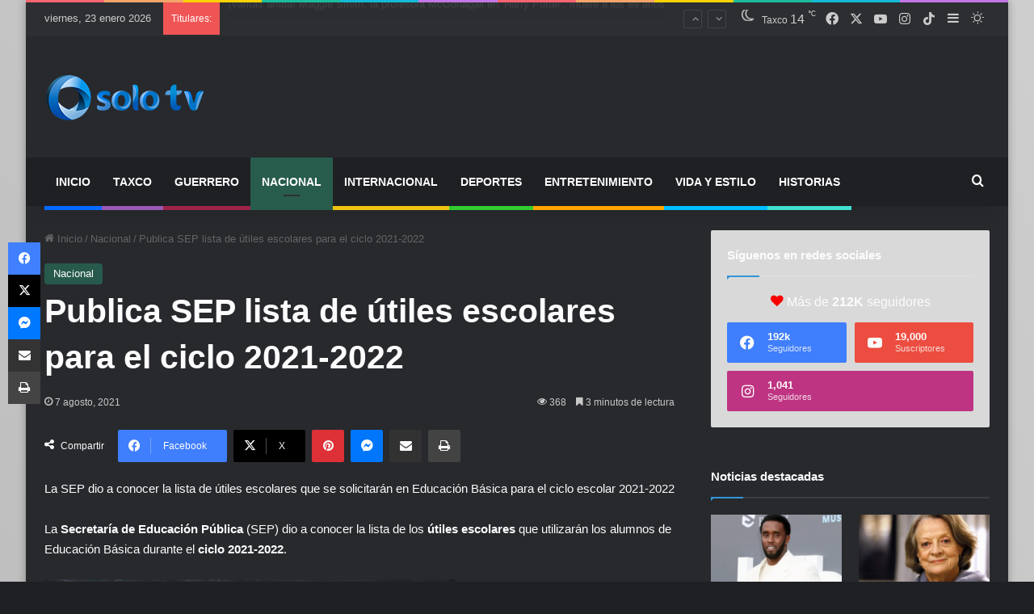

--- FILE ---
content_type: text/html; charset=UTF-8
request_url: https://solotv.mx/publica-sep-lista-de-utiles-escolares-para-el-ciclo-2021-2022/
body_size: 27025
content:
<!DOCTYPE html>
<html lang="es" class="dark-skin" data-skin="dark">
<head>
	<meta charset="UTF-8" />
	<link rel="profile" href="https://gmpg.org/xfn/11" />
	
<meta http-equiv='x-dns-prefetch-control' content='on'>
<link rel='dns-prefetch' href='//cdnjs.cloudflare.com' />
<link rel='dns-prefetch' href='//ajax.googleapis.com' />
<link rel='dns-prefetch' href='//fonts.googleapis.com' />
<link rel='dns-prefetch' href='//fonts.gstatic.com' />
<link rel='dns-prefetch' href='//s.gravatar.com' />
<link rel='dns-prefetch' href='//www.google-analytics.com' />
<meta name='robots' content='index, follow, max-image-preview:large, max-snippet:-1, max-video-preview:-1' />

		<!-- Meta Tag Manager -->
		<meta property="fb:app_id" content="486427015490488" />
		<!-- / Meta Tag Manager -->

	<!-- This site is optimized with the Yoast SEO plugin v25.2 - https://yoast.com/wordpress/plugins/seo/ -->
	<title>Publica SEP lista de útiles escolares para el ciclo 2021-2022 - Solo TV</title>
	<link rel="canonical" href="https://solotv.mx/publica-sep-lista-de-utiles-escolares-para-el-ciclo-2021-2022/" />
	<meta property="og:locale" content="es_MX" />
	<meta property="og:type" content="article" />
	<meta property="og:title" content="Publica SEP lista de útiles escolares para el ciclo 2021-2022 - Solo TV" />
	<meta property="og:description" content="La SEP dio a conocer la lista de útiles escolares que se solicitarán en Educación Básica para el ciclo escolar 2021-2022 La Secretaría de Educación Pública (SEP) dio a conocer la lista de los útiles escolares que utilizarán los alumnos de Educación Básica durante el ciclo 2021-2022. La lista de útiles escolares dada a conocer &hellip;" />
	<meta property="og:url" content="https://solotv.mx/publica-sep-lista-de-utiles-escolares-para-el-ciclo-2021-2022/" />
	<meta property="og:site_name" content="Solo TV" />
	<meta property="article:published_time" content="2021-08-08T04:44:09+00:00" />
	<meta property="article:modified_time" content="2023-01-10T01:59:31+00:00" />
	<meta property="og:image" content="https://solotv.mx/wp-content/uploads/2021/08/img_4245.jpg" />
	<meta property="og:image:width" content="508" />
	<meta property="og:image:height" content="338" />
	<meta property="og:image:type" content="image/jpeg" />
	<meta name="author" content="Ariadna Guillen Teran" />
	<meta name="twitter:card" content="summary_large_image" />
	<meta name="twitter:label1" content="Escrito por" />
	<meta name="twitter:data1" content="Ariadna Guillen Teran" />
	<meta name="twitter:label2" content="Tiempo de lectura" />
	<meta name="twitter:data2" content="4 minutos" />
	<script type="application/ld+json" class="yoast-schema-graph">{"@context":"https://schema.org","@graph":[{"@type":"Article","@id":"https://solotv.mx/publica-sep-lista-de-utiles-escolares-para-el-ciclo-2021-2022/#article","isPartOf":{"@id":"https://solotv.mx/publica-sep-lista-de-utiles-escolares-para-el-ciclo-2021-2022/"},"author":{"name":"Ariadna Guillen Teran","@id":"https://solotv.mx/#/schema/person/506164ded9a5ee5a79ffd6b758bc1c93"},"headline":"Publica SEP lista de útiles escolares para el ciclo 2021-2022","datePublished":"2021-08-08T04:44:09+00:00","dateModified":"2023-01-10T01:59:31+00:00","mainEntityOfPage":{"@id":"https://solotv.mx/publica-sep-lista-de-utiles-escolares-para-el-ciclo-2021-2022/"},"wordCount":879,"publisher":{"@id":"https://solotv.mx/#organization"},"image":{"@id":"https://solotv.mx/publica-sep-lista-de-utiles-escolares-para-el-ciclo-2021-2022/#primaryimage"},"thumbnailUrl":"https://solotv.mx/wp-content/uploads/2021/08/img_4245.jpg","keywords":["Nacional"],"articleSection":["Nacional"],"inLanguage":"es"},{"@type":"WebPage","@id":"https://solotv.mx/publica-sep-lista-de-utiles-escolares-para-el-ciclo-2021-2022/","url":"https://solotv.mx/publica-sep-lista-de-utiles-escolares-para-el-ciclo-2021-2022/","name":"Publica SEP lista de útiles escolares para el ciclo 2021-2022 - Solo TV","isPartOf":{"@id":"https://solotv.mx/#website"},"primaryImageOfPage":{"@id":"https://solotv.mx/publica-sep-lista-de-utiles-escolares-para-el-ciclo-2021-2022/#primaryimage"},"image":{"@id":"https://solotv.mx/publica-sep-lista-de-utiles-escolares-para-el-ciclo-2021-2022/#primaryimage"},"thumbnailUrl":"https://solotv.mx/wp-content/uploads/2021/08/img_4245.jpg","datePublished":"2021-08-08T04:44:09+00:00","dateModified":"2023-01-10T01:59:31+00:00","breadcrumb":{"@id":"https://solotv.mx/publica-sep-lista-de-utiles-escolares-para-el-ciclo-2021-2022/#breadcrumb"},"inLanguage":"es","potentialAction":[{"@type":"ReadAction","target":["https://solotv.mx/publica-sep-lista-de-utiles-escolares-para-el-ciclo-2021-2022/"]}]},{"@type":"ImageObject","inLanguage":"es","@id":"https://solotv.mx/publica-sep-lista-de-utiles-escolares-para-el-ciclo-2021-2022/#primaryimage","url":"https://solotv.mx/wp-content/uploads/2021/08/img_4245.jpg","contentUrl":"https://solotv.mx/wp-content/uploads/2021/08/img_4245.jpg","width":508,"height":338},{"@type":"BreadcrumbList","@id":"https://solotv.mx/publica-sep-lista-de-utiles-escolares-para-el-ciclo-2021-2022/#breadcrumb","itemListElement":[{"@type":"ListItem","position":1,"name":"Inicio","item":"https://solotv.mx/"},{"@type":"ListItem","position":2,"name":"Publica SEP lista de útiles escolares para el ciclo 2021-2022"}]},{"@type":"WebSite","@id":"https://solotv.mx/#website","url":"https://solotv.mx/","name":"Solo TV","description":"Tu canal con sentido.","publisher":{"@id":"https://solotv.mx/#organization"},"potentialAction":[{"@type":"SearchAction","target":{"@type":"EntryPoint","urlTemplate":"https://solotv.mx/?s={search_term_string}"},"query-input":{"@type":"PropertyValueSpecification","valueRequired":true,"valueName":"search_term_string"}}],"inLanguage":"es"},{"@type":"Organization","@id":"https://solotv.mx/#organization","name":"Solo TV","url":"https://solotv.mx/","logo":{"@type":"ImageObject","inLanguage":"es","@id":"https://solotv.mx/#/schema/logo/image/","url":"https://solotv.mx/wp-content/uploads/2021/07/solotv.jpg","contentUrl":"https://solotv.mx/wp-content/uploads/2021/07/solotv.jpg","width":1200,"height":630,"caption":"Solo TV"},"image":{"@id":"https://solotv.mx/#/schema/logo/image/"}},{"@type":"Person","@id":"https://solotv.mx/#/schema/person/506164ded9a5ee5a79ffd6b758bc1c93","name":"Ariadna Guillen Teran","image":{"@type":"ImageObject","inLanguage":"es","@id":"https://solotv.mx/#/schema/person/image/","url":"https://secure.gravatar.com/avatar/c2d441d1d23d04aba3d98835231a651c519174faf708139294552dcc14c1f6c2?s=96&d=mm&r=g","contentUrl":"https://secure.gravatar.com/avatar/c2d441d1d23d04aba3d98835231a651c519174faf708139294552dcc14c1f6c2?s=96&d=mm&r=g","caption":"Ariadna Guillen Teran"},"url":"https://solotv.mx/author/peckyg/"}]}</script>
	<!-- / Yoast SEO plugin. -->


<link rel='dns-prefetch' href='//stats.wp.com' />
<link rel='dns-prefetch' href='//use.fontawesome.com' />
<link rel='dns-prefetch' href='//www.googletagmanager.com' />
<link rel="alternate" type="application/rss+xml" title="Solo TV &raquo; Feed" href="https://solotv.mx/feed/" />
<link rel="alternate" type="application/rss+xml" title="Solo TV &raquo; RSS de los comentarios" href="https://solotv.mx/comments/feed/" />
		<script type="text/javascript">
			try {
				if( 'undefined' != typeof localStorage ){
					var tieSkin = localStorage.getItem('tie-skin');
				}

				
				var html = document.getElementsByTagName('html')[0].classList,
						htmlSkin = 'light';

				if( html.contains('dark-skin') ){
					htmlSkin = 'dark';
				}

				if( tieSkin != null && tieSkin != htmlSkin ){
					html.add('tie-skin-inverted');
					var tieSkinInverted = true;
				}

				if( tieSkin == 'dark' ){
					html.add('dark-skin');
				}
				else if( tieSkin == 'light' ){
					html.remove( 'dark-skin' );
				}
				
			} catch(e) { console.log( e ) }

		</script>
		
		<style type="text/css">
			:root{				
			--tie-preset-gradient-1: linear-gradient(135deg, rgba(6, 147, 227, 1) 0%, rgb(155, 81, 224) 100%);
			--tie-preset-gradient-2: linear-gradient(135deg, rgb(122, 220, 180) 0%, rgb(0, 208, 130) 100%);
			--tie-preset-gradient-3: linear-gradient(135deg, rgba(252, 185, 0, 1) 0%, rgba(255, 105, 0, 1) 100%);
			--tie-preset-gradient-4: linear-gradient(135deg, rgba(255, 105, 0, 1) 0%, rgb(207, 46, 46) 100%);
			--tie-preset-gradient-5: linear-gradient(135deg, rgb(238, 238, 238) 0%, rgb(169, 184, 195) 100%);
			--tie-preset-gradient-6: linear-gradient(135deg, rgb(74, 234, 220) 0%, rgb(151, 120, 209) 20%, rgb(207, 42, 186) 40%, rgb(238, 44, 130) 60%, rgb(251, 105, 98) 80%, rgb(254, 248, 76) 100%);
			--tie-preset-gradient-7: linear-gradient(135deg, rgb(255, 206, 236) 0%, rgb(152, 150, 240) 100%);
			--tie-preset-gradient-8: linear-gradient(135deg, rgb(254, 205, 165) 0%, rgb(254, 45, 45) 50%, rgb(107, 0, 62) 100%);
			--tie-preset-gradient-9: linear-gradient(135deg, rgb(255, 203, 112) 0%, rgb(199, 81, 192) 50%, rgb(65, 88, 208) 100%);
			--tie-preset-gradient-10: linear-gradient(135deg, rgb(255, 245, 203) 0%, rgb(182, 227, 212) 50%, rgb(51, 167, 181) 100%);
			--tie-preset-gradient-11: linear-gradient(135deg, rgb(202, 248, 128) 0%, rgb(113, 206, 126) 100%);
			--tie-preset-gradient-12: linear-gradient(135deg, rgb(2, 3, 129) 0%, rgb(40, 116, 252) 100%);
			--tie-preset-gradient-13: linear-gradient(135deg, #4D34FA, #ad34fa);
			--tie-preset-gradient-14: linear-gradient(135deg, #0057FF, #31B5FF);
			--tie-preset-gradient-15: linear-gradient(135deg, #FF007A, #FF81BD);
			--tie-preset-gradient-16: linear-gradient(135deg, #14111E, #4B4462);
			--tie-preset-gradient-17: linear-gradient(135deg, #F32758, #FFC581);

			
					--main-nav-background: #1f2024;
					--main-nav-secondry-background: rgba(0,0,0,0.2);
					--main-nav-primary-color: #0088ff;
					--main-nav-contrast-primary-color: #FFFFFF;
					--main-nav-text-color: #FFFFFF;
					--main-nav-secondry-text-color: rgba(225,255,255,0.5);
					--main-nav-main-border-color: rgba(255,255,255,0.07);
					--main-nav-secondry-border-color: rgba(255,255,255,0.04);
				
			}
		</style>
	<link rel="alternate" title="oEmbed (JSON)" type="application/json+oembed" href="https://solotv.mx/wp-json/oembed/1.0/embed?url=https%3A%2F%2Fsolotv.mx%2Fpublica-sep-lista-de-utiles-escolares-para-el-ciclo-2021-2022%2F" />
<link rel="alternate" title="oEmbed (XML)" type="text/xml+oembed" href="https://solotv.mx/wp-json/oembed/1.0/embed?url=https%3A%2F%2Fsolotv.mx%2Fpublica-sep-lista-de-utiles-escolares-para-el-ciclo-2021-2022%2F&#038;format=xml" />
<link rel="alternate" type="application/rss+xml" title="Solo TV &raquo; Stories Feed" href="https://solotv.mx/web-stories/feed/"><meta name="viewport" content="width=device-width, initial-scale=1.0" /><style id='wp-img-auto-sizes-contain-inline-css' type='text/css'>
img:is([sizes=auto i],[sizes^="auto," i]){contain-intrinsic-size:3000px 1500px}
/*# sourceURL=wp-img-auto-sizes-contain-inline-css */
</style>
<style id='wp-emoji-styles-inline-css' type='text/css'>

	img.wp-smiley, img.emoji {
		display: inline !important;
		border: none !important;
		box-shadow: none !important;
		height: 1em !important;
		width: 1em !important;
		margin: 0 0.07em !important;
		vertical-align: -0.1em !important;
		background: none !important;
		padding: 0 !important;
	}
/*# sourceURL=wp-emoji-styles-inline-css */
</style>
<link rel='stylesheet' id='wp-block-library-css' href='https://solotv.mx/wp-includes/css/dist/block-library/style.min.css?ver=6.9' type='text/css' media='all' />
<style id='global-styles-inline-css' type='text/css'>
:root{--wp--preset--aspect-ratio--square: 1;--wp--preset--aspect-ratio--4-3: 4/3;--wp--preset--aspect-ratio--3-4: 3/4;--wp--preset--aspect-ratio--3-2: 3/2;--wp--preset--aspect-ratio--2-3: 2/3;--wp--preset--aspect-ratio--16-9: 16/9;--wp--preset--aspect-ratio--9-16: 9/16;--wp--preset--color--black: #000000;--wp--preset--color--cyan-bluish-gray: #abb8c3;--wp--preset--color--white: #ffffff;--wp--preset--color--pale-pink: #f78da7;--wp--preset--color--vivid-red: #cf2e2e;--wp--preset--color--luminous-vivid-orange: #ff6900;--wp--preset--color--luminous-vivid-amber: #fcb900;--wp--preset--color--light-green-cyan: #7bdcb5;--wp--preset--color--vivid-green-cyan: #00d084;--wp--preset--color--pale-cyan-blue: #8ed1fc;--wp--preset--color--vivid-cyan-blue: #0693e3;--wp--preset--color--vivid-purple: #9b51e0;--wp--preset--color--global-color: #0088ff;--wp--preset--gradient--vivid-cyan-blue-to-vivid-purple: linear-gradient(135deg,rgb(6,147,227) 0%,rgb(155,81,224) 100%);--wp--preset--gradient--light-green-cyan-to-vivid-green-cyan: linear-gradient(135deg,rgb(122,220,180) 0%,rgb(0,208,130) 100%);--wp--preset--gradient--luminous-vivid-amber-to-luminous-vivid-orange: linear-gradient(135deg,rgb(252,185,0) 0%,rgb(255,105,0) 100%);--wp--preset--gradient--luminous-vivid-orange-to-vivid-red: linear-gradient(135deg,rgb(255,105,0) 0%,rgb(207,46,46) 100%);--wp--preset--gradient--very-light-gray-to-cyan-bluish-gray: linear-gradient(135deg,rgb(238,238,238) 0%,rgb(169,184,195) 100%);--wp--preset--gradient--cool-to-warm-spectrum: linear-gradient(135deg,rgb(74,234,220) 0%,rgb(151,120,209) 20%,rgb(207,42,186) 40%,rgb(238,44,130) 60%,rgb(251,105,98) 80%,rgb(254,248,76) 100%);--wp--preset--gradient--blush-light-purple: linear-gradient(135deg,rgb(255,206,236) 0%,rgb(152,150,240) 100%);--wp--preset--gradient--blush-bordeaux: linear-gradient(135deg,rgb(254,205,165) 0%,rgb(254,45,45) 50%,rgb(107,0,62) 100%);--wp--preset--gradient--luminous-dusk: linear-gradient(135deg,rgb(255,203,112) 0%,rgb(199,81,192) 50%,rgb(65,88,208) 100%);--wp--preset--gradient--pale-ocean: linear-gradient(135deg,rgb(255,245,203) 0%,rgb(182,227,212) 50%,rgb(51,167,181) 100%);--wp--preset--gradient--electric-grass: linear-gradient(135deg,rgb(202,248,128) 0%,rgb(113,206,126) 100%);--wp--preset--gradient--midnight: linear-gradient(135deg,rgb(2,3,129) 0%,rgb(40,116,252) 100%);--wp--preset--font-size--small: 13px;--wp--preset--font-size--medium: 20px;--wp--preset--font-size--large: 36px;--wp--preset--font-size--x-large: 42px;--wp--preset--spacing--20: 0.44rem;--wp--preset--spacing--30: 0.67rem;--wp--preset--spacing--40: 1rem;--wp--preset--spacing--50: 1.5rem;--wp--preset--spacing--60: 2.25rem;--wp--preset--spacing--70: 3.38rem;--wp--preset--spacing--80: 5.06rem;--wp--preset--shadow--natural: 6px 6px 9px rgba(0, 0, 0, 0.2);--wp--preset--shadow--deep: 12px 12px 50px rgba(0, 0, 0, 0.4);--wp--preset--shadow--sharp: 6px 6px 0px rgba(0, 0, 0, 0.2);--wp--preset--shadow--outlined: 6px 6px 0px -3px rgb(255, 255, 255), 6px 6px rgb(0, 0, 0);--wp--preset--shadow--crisp: 6px 6px 0px rgb(0, 0, 0);}:where(.is-layout-flex){gap: 0.5em;}:where(.is-layout-grid){gap: 0.5em;}body .is-layout-flex{display: flex;}.is-layout-flex{flex-wrap: wrap;align-items: center;}.is-layout-flex > :is(*, div){margin: 0;}body .is-layout-grid{display: grid;}.is-layout-grid > :is(*, div){margin: 0;}:where(.wp-block-columns.is-layout-flex){gap: 2em;}:where(.wp-block-columns.is-layout-grid){gap: 2em;}:where(.wp-block-post-template.is-layout-flex){gap: 1.25em;}:where(.wp-block-post-template.is-layout-grid){gap: 1.25em;}.has-black-color{color: var(--wp--preset--color--black) !important;}.has-cyan-bluish-gray-color{color: var(--wp--preset--color--cyan-bluish-gray) !important;}.has-white-color{color: var(--wp--preset--color--white) !important;}.has-pale-pink-color{color: var(--wp--preset--color--pale-pink) !important;}.has-vivid-red-color{color: var(--wp--preset--color--vivid-red) !important;}.has-luminous-vivid-orange-color{color: var(--wp--preset--color--luminous-vivid-orange) !important;}.has-luminous-vivid-amber-color{color: var(--wp--preset--color--luminous-vivid-amber) !important;}.has-light-green-cyan-color{color: var(--wp--preset--color--light-green-cyan) !important;}.has-vivid-green-cyan-color{color: var(--wp--preset--color--vivid-green-cyan) !important;}.has-pale-cyan-blue-color{color: var(--wp--preset--color--pale-cyan-blue) !important;}.has-vivid-cyan-blue-color{color: var(--wp--preset--color--vivid-cyan-blue) !important;}.has-vivid-purple-color{color: var(--wp--preset--color--vivid-purple) !important;}.has-black-background-color{background-color: var(--wp--preset--color--black) !important;}.has-cyan-bluish-gray-background-color{background-color: var(--wp--preset--color--cyan-bluish-gray) !important;}.has-white-background-color{background-color: var(--wp--preset--color--white) !important;}.has-pale-pink-background-color{background-color: var(--wp--preset--color--pale-pink) !important;}.has-vivid-red-background-color{background-color: var(--wp--preset--color--vivid-red) !important;}.has-luminous-vivid-orange-background-color{background-color: var(--wp--preset--color--luminous-vivid-orange) !important;}.has-luminous-vivid-amber-background-color{background-color: var(--wp--preset--color--luminous-vivid-amber) !important;}.has-light-green-cyan-background-color{background-color: var(--wp--preset--color--light-green-cyan) !important;}.has-vivid-green-cyan-background-color{background-color: var(--wp--preset--color--vivid-green-cyan) !important;}.has-pale-cyan-blue-background-color{background-color: var(--wp--preset--color--pale-cyan-blue) !important;}.has-vivid-cyan-blue-background-color{background-color: var(--wp--preset--color--vivid-cyan-blue) !important;}.has-vivid-purple-background-color{background-color: var(--wp--preset--color--vivid-purple) !important;}.has-black-border-color{border-color: var(--wp--preset--color--black) !important;}.has-cyan-bluish-gray-border-color{border-color: var(--wp--preset--color--cyan-bluish-gray) !important;}.has-white-border-color{border-color: var(--wp--preset--color--white) !important;}.has-pale-pink-border-color{border-color: var(--wp--preset--color--pale-pink) !important;}.has-vivid-red-border-color{border-color: var(--wp--preset--color--vivid-red) !important;}.has-luminous-vivid-orange-border-color{border-color: var(--wp--preset--color--luminous-vivid-orange) !important;}.has-luminous-vivid-amber-border-color{border-color: var(--wp--preset--color--luminous-vivid-amber) !important;}.has-light-green-cyan-border-color{border-color: var(--wp--preset--color--light-green-cyan) !important;}.has-vivid-green-cyan-border-color{border-color: var(--wp--preset--color--vivid-green-cyan) !important;}.has-pale-cyan-blue-border-color{border-color: var(--wp--preset--color--pale-cyan-blue) !important;}.has-vivid-cyan-blue-border-color{border-color: var(--wp--preset--color--vivid-cyan-blue) !important;}.has-vivid-purple-border-color{border-color: var(--wp--preset--color--vivid-purple) !important;}.has-vivid-cyan-blue-to-vivid-purple-gradient-background{background: var(--wp--preset--gradient--vivid-cyan-blue-to-vivid-purple) !important;}.has-light-green-cyan-to-vivid-green-cyan-gradient-background{background: var(--wp--preset--gradient--light-green-cyan-to-vivid-green-cyan) !important;}.has-luminous-vivid-amber-to-luminous-vivid-orange-gradient-background{background: var(--wp--preset--gradient--luminous-vivid-amber-to-luminous-vivid-orange) !important;}.has-luminous-vivid-orange-to-vivid-red-gradient-background{background: var(--wp--preset--gradient--luminous-vivid-orange-to-vivid-red) !important;}.has-very-light-gray-to-cyan-bluish-gray-gradient-background{background: var(--wp--preset--gradient--very-light-gray-to-cyan-bluish-gray) !important;}.has-cool-to-warm-spectrum-gradient-background{background: var(--wp--preset--gradient--cool-to-warm-spectrum) !important;}.has-blush-light-purple-gradient-background{background: var(--wp--preset--gradient--blush-light-purple) !important;}.has-blush-bordeaux-gradient-background{background: var(--wp--preset--gradient--blush-bordeaux) !important;}.has-luminous-dusk-gradient-background{background: var(--wp--preset--gradient--luminous-dusk) !important;}.has-pale-ocean-gradient-background{background: var(--wp--preset--gradient--pale-ocean) !important;}.has-electric-grass-gradient-background{background: var(--wp--preset--gradient--electric-grass) !important;}.has-midnight-gradient-background{background: var(--wp--preset--gradient--midnight) !important;}.has-small-font-size{font-size: var(--wp--preset--font-size--small) !important;}.has-medium-font-size{font-size: var(--wp--preset--font-size--medium) !important;}.has-large-font-size{font-size: var(--wp--preset--font-size--large) !important;}.has-x-large-font-size{font-size: var(--wp--preset--font-size--x-large) !important;}
/*# sourceURL=global-styles-inline-css */
</style>

<style id='classic-theme-styles-inline-css' type='text/css'>
/*! This file is auto-generated */
.wp-block-button__link{color:#fff;background-color:#32373c;border-radius:9999px;box-shadow:none;text-decoration:none;padding:calc(.667em + 2px) calc(1.333em + 2px);font-size:1.125em}.wp-block-file__button{background:#32373c;color:#fff;text-decoration:none}
/*# sourceURL=/wp-includes/css/classic-themes.min.css */
</style>
<link rel='stylesheet' id='font-awesome-svg-styles-css' href='https://solotv.mx/wp-content/uploads/font-awesome/v6.4.2/css/svg-with-js.css' type='text/css' media='all' />
<style id='font-awesome-svg-styles-inline-css' type='text/css'>
   .wp-block-font-awesome-icon svg::before,
   .wp-rich-text-font-awesome-icon svg::before {content: unset;}
/*# sourceURL=font-awesome-svg-styles-inline-css */
</style>
<link rel='stylesheet' id='fontawesome-five-css-css' href='https://solotv.mx/wp-content/plugins/accesspress-social-counter/css/fontawesome-all.css?ver=1.9.2' type='text/css' media='all' />
<link rel='stylesheet' id='apsc-frontend-css-css' href='https://solotv.mx/wp-content/plugins/accesspress-social-counter/css/frontend.css?ver=1.9.2' type='text/css' media='all' />
<link rel='stylesheet' id='taqyeem-buttons-style-css' href='https://solotv.mx/wp-content/plugins/taqyeem-buttons/assets/style.css?ver=6.9' type='text/css' media='all' />
<link rel='stylesheet' id='font-awesome-official-css' href='https://use.fontawesome.com/releases/v6.4.2/css/all.css' type='text/css' media='all' integrity="sha384-blOohCVdhjmtROpu8+CfTnUWham9nkX7P7OZQMst+RUnhtoY/9qemFAkIKOYxDI3" crossorigin="anonymous" />
<link rel='stylesheet' id='tie-css-base-css' href='https://solotv.mx/wp-content/themes/jannah/assets/css/base.min.css?ver=7.3.0' type='text/css' media='all' />
<link rel='stylesheet' id='tie-css-styles-css' href='https://solotv.mx/wp-content/themes/jannah/assets/css/style.min.css?ver=7.3.0' type='text/css' media='all' />
<link rel='stylesheet' id='tie-css-widgets-css' href='https://solotv.mx/wp-content/themes/jannah/assets/css/widgets.min.css?ver=7.3.0' type='text/css' media='all' />
<link rel='stylesheet' id='tie-css-helpers-css' href='https://solotv.mx/wp-content/themes/jannah/assets/css/helpers.min.css?ver=7.3.0' type='text/css' media='all' />
<link rel='stylesheet' id='tie-fontawesome5-css' href='https://solotv.mx/wp-content/themes/jannah/assets/css/fontawesome.css?ver=7.3.0' type='text/css' media='all' />
<link rel='stylesheet' id='tie-css-ilightbox-css' href='https://solotv.mx/wp-content/themes/jannah/assets/ilightbox/dark-skin/skin.css?ver=7.3.0' type='text/css' media='all' />
<link rel='stylesheet' id='tie-css-shortcodes-css' href='https://solotv.mx/wp-content/themes/jannah/assets/css/plugins/shortcodes.min.css?ver=7.3.0' type='text/css' media='all' />
<link rel='stylesheet' id='tie-css-single-css' href='https://solotv.mx/wp-content/themes/jannah/assets/css/single.min.css?ver=7.3.0' type='text/css' media='all' />
<link rel='stylesheet' id='tie-css-print-css' href='https://solotv.mx/wp-content/themes/jannah/assets/css/print.css?ver=7.3.0' type='text/css' media='print' />
<link rel='stylesheet' id='taqyeem-styles-css' href='https://solotv.mx/wp-content/themes/jannah/assets/css/plugins/taqyeem.min.css?ver=7.3.0' type='text/css' media='all' />
<style id='taqyeem-styles-inline-css' type='text/css'>
#main-nav .main-menu > ul > li > a{text-transform: uppercase;}#tie-body{background-color: #999999;background-image: -webkit-linear-gradient(45deg,#999999,#cecece);background-image: linear-gradient(45deg,#999999,#cecece);}:root:root{--brand-color: #285c4d;--dark-brand-color: #002a1b;--bright-color: #FFFFFF;--base-color: #2c2f34;}#reading-position-indicator{box-shadow: 0 0 10px rgba( 40,92,77,0.7);}:root:root{--brand-color: #285c4d;--dark-brand-color: #002a1b;--bright-color: #FFFFFF;--base-color: #2c2f34;}#reading-position-indicator{box-shadow: 0 0 10px rgba( 40,92,77,0.7);}#theme-header:not(.main-nav-boxed) #main-nav,.main-nav-boxed .main-menu-wrapper{border-right: 0 none !important;border-left : 0 none !important;border-top : 0 none !important;}#theme-header:not(.main-nav-boxed) #main-nav,.main-nav-boxed .main-menu-wrapper{border-right: 0 none !important;border-left : 0 none !important;border-bottom : 0 none !important;}#tie-body .sidebar .widget-title:after{background-color: #3498db;}#tie-body .sidebar .widget-title:before{border-top-color: #3498db;}.tie-cat-45,.tie-cat-item-45 > span{background-color:#e67e22 !important;color:#FFFFFF !important;}.tie-cat-45:after{border-top-color:#e67e22 !important;}.tie-cat-45:hover{background-color:#c86004 !important;}.tie-cat-45:hover:after{border-top-color:#c86004 !important;}.tie-cat-46,.tie-cat-item-46 > span{background-color:#2ecc71 !important;color:#FFFFFF !important;}.tie-cat-46:after{border-top-color:#2ecc71 !important;}.tie-cat-46:hover{background-color:#10ae53 !important;}.tie-cat-46:hover:after{border-top-color:#10ae53 !important;}.tie-cat-47,.tie-cat-item-47 > span{background-color:#9b59b6 !important;color:#FFFFFF !important;}.tie-cat-47:after{border-top-color:#9b59b6 !important;}.tie-cat-47:hover{background-color:#7d3b98 !important;}.tie-cat-47:hover:after{border-top-color:#7d3b98 !important;}.tie-cat-48,.tie-cat-item-48 > span{background-color:#34495e !important;color:#FFFFFF !important;}.tie-cat-48:after{border-top-color:#34495e !important;}.tie-cat-48:hover{background-color:#162b40 !important;}.tie-cat-48:hover:after{border-top-color:#162b40 !important;}.tie-cat-49,.tie-cat-item-49 > span{background-color:#795548 !important;color:#FFFFFF !important;}.tie-cat-49:after{border-top-color:#795548 !important;}.tie-cat-49:hover{background-color:#5b372a !important;}.tie-cat-49:hover:after{border-top-color:#5b372a !important;}.tie-cat-50,.tie-cat-item-50 > span{background-color:#4CAF50 !important;color:#FFFFFF !important;}.tie-cat-50:after{border-top-color:#4CAF50 !important;}.tie-cat-50:hover{background-color:#2e9132 !important;}.tie-cat-50:hover:after{border-top-color:#2e9132 !important;}.tie-cat-34,.tie-cat-item-34 > span{background-color:#285c4d !important;color:#FFFFFF !important;}.tie-cat-34:after{border-top-color:#285c4d !important;}.tie-cat-34:hover{background-color:#0a3e2f !important;}.tie-cat-34:hover:after{border-top-color:#0a3e2f !important;}.tie-cat-24,.tie-cat-item-24 > span{background-color:#9b59b6 !important;color:#FFFFFF !important;}.tie-cat-24:after{border-top-color:#9b59b6 !important;}.tie-cat-24:hover{background-color:#7d3b98 !important;}.tie-cat-24:hover:after{border-top-color:#7d3b98 !important;}.tie-cat-32,.tie-cat-item-32 > span{background-color:#9b59b6 !important;color:#FFFFFF !important;}.tie-cat-32:after{border-top-color:#9b59b6 !important;}.tie-cat-32:hover{background-color:#7d3b98 !important;}.tie-cat-32:hover:after{border-top-color:#7d3b98 !important;}.tie-cat-31,.tie-cat-item-31 > span{background-color:#9b59b6 !important;color:#FFFFFF !important;}.tie-cat-31:after{border-top-color:#9b59b6 !important;}.tie-cat-31:hover{background-color:#7d3b98 !important;}.tie-cat-31:hover:after{border-top-color:#7d3b98 !important;}.tie-cat-30,.tie-cat-item-30 > span{background-color:#9b59b6 !important;color:#FFFFFF !important;}.tie-cat-30:after{border-top-color:#9b59b6 !important;}.tie-cat-30:hover{background-color:#7d3b98 !important;}.tie-cat-30:hover:after{border-top-color:#7d3b98 !important;}.tie-cat-26,.tie-cat-item-26 > span{background-color:#9b59b6 !important;color:#FFFFFF !important;}.tie-cat-26:after{border-top-color:#9b59b6 !important;}.tie-cat-26:hover{background-color:#7d3b98 !important;}.tie-cat-26:hover:after{border-top-color:#7d3b98 !important;}.tie-cat-27,.tie-cat-item-27 > span{background-color:#9b59b6 !important;color:#FFFFFF !important;}.tie-cat-27:after{border-top-color:#9b59b6 !important;}.tie-cat-27:hover{background-color:#7d3b98 !important;}.tie-cat-27:hover:after{border-top-color:#7d3b98 !important;}.tie-cat-29,.tie-cat-item-29 > span{background-color:#9b59b6 !important;color:#FFFFFF !important;}.tie-cat-29:after{border-top-color:#9b59b6 !important;}.tie-cat-29:hover{background-color:#7d3b98 !important;}.tie-cat-29:hover:after{border-top-color:#7d3b98 !important;}.tie-cat-25,.tie-cat-item-25 > span{background-color:#9b59b6 !important;color:#FFFFFF !important;}.tie-cat-25:after{border-top-color:#9b59b6 !important;}.tie-cat-25:hover{background-color:#7d3b98 !important;}.tie-cat-25:hover:after{border-top-color:#7d3b98 !important;}.tie-cat-33,.tie-cat-item-33 > span{background-color:#9d2449 !important;color:#FFFFFF !important;}.tie-cat-33:after{border-top-color:#9d2449 !important;}.tie-cat-33:hover{background-color:#7f062b !important;}.tie-cat-33:hover:after{border-top-color:#7f062b !important;}.tie-cat-35,.tie-cat-item-35 > span{background-color:#f1c40f !important;color:#FFFFFF !important;}.tie-cat-35:after{border-top-color:#f1c40f !important;}.tie-cat-35:hover{background-color:#d3a600 !important;}.tie-cat-35:hover:after{border-top-color:#d3a600 !important;}.tie-cat-28,.tie-cat-item-28 > span{background-color:#ffa500 !important;color:#FFFFFF !important;}.tie-cat-28:after{border-top-color:#ffa500 !important;}.tie-cat-28:hover{background-color:#e18700 !important;}.tie-cat-28:hover:after{border-top-color:#e18700 !important;}.tie-cat-192,.tie-cat-item-192 > span{background-color:#32cd32 !important;color:#FFFFFF !important;}.tie-cat-192:after{border-top-color:#32cd32 !important;}.tie-cat-192:hover{background-color:#14af14 !important;}.tie-cat-192:hover:after{border-top-color:#14af14 !important;}.tie-cat-194,.tie-cat-item-194 > span{background-color:#00bfff !important;color:#FFFFFF !important;}.tie-cat-194:after{border-top-color:#00bfff !important;}.tie-cat-194:hover{background-color:#00a1e1 !important;}.tie-cat-194:hover:after{border-top-color:#00a1e1 !important;}.meta-views.meta-item .tie-icon-fire:before{content: "\f06e" !important;}@media (max-width: 1250px){.share-buttons-sticky{display: none;}}.tie-insta-header {margin-bottom: 15px;}.tie-insta-avatar a {width: 70px;height: 70px;display: block;position: relative;float: left;margin-right: 15px;margin-bottom: 15px;}.tie-insta-avatar a:before {content: "";position: absolute;width: calc(100% + 6px);height: calc(100% + 6px);left: -3px;top: -3px;border-radius: 50%;background: #d6249f;background: radial-gradient(circle at 30% 107%,#fdf497 0%,#fdf497 5%,#fd5949 45%,#d6249f 60%,#285AEB 90%);}.tie-insta-avatar a:after {position: absolute;content: "";width: calc(100% + 3px);height: calc(100% + 3px);left: -2px;top: -2px;border-radius: 50%;background: #fff;}.dark-skin .tie-insta-avatar a:after {background: #27292d;}.tie-insta-avatar img {border-radius: 50%;position: relative;z-index: 2;transition: all 0.25s;}.tie-insta-avatar img:hover {box-shadow: 0px 0px 15px 0 #6b54c6;}.tie-insta-info {font-size: 1.3em;font-weight: bold;margin-bottom: 5px;}.tie-tiktok-header{overflow: hidden;margin-bottom: 10px;}.tie-tiktok-avatar a {width: 70px;height: 70px;display: block;position: relative;float: left;margin-right: 15px;}.tie-tiktok-avatar img {border-radius: 50%;}.tie-tiktok-username {display: block;font-size: 1.4em;}.tie-tiktok-desc {margin-top: 8px;}.web-stories-list{position: relative;z-index: 1;}.mag-box .web-stories-list {margin-bottom: 10px;margin-top: 10px;}.web-stories-list__story-poster:after {transition: opacity 0.2s;}.web-stories-list__story:hover .web-stories-list__story-poster:after {opacity: 0.6;}.web-stories-list.is-view-type-carousel .web-stories-list__story,.web-stories-list.is-view-type-grid .web-stories-list__story{min-width: 0 !important;}.is-view-type-circles.is-carousel .web-stories-list__inner-wrapper .web-stories-list__story:not(.visible){height: var(--ws-circle-size);overflow: hidden;}.web-stories-list-block.is-carousel .web-stories-list__story:not(.glider-slide){visibility: hidden;}.is-view-type-list .web-stories-list__inner-wrapper{display: flex;flex-wrap: wrap;}.is-view-type-list .web-stories-list__inner-wrapper > * {flex: 0 0 49%;margin: 0 0.5%;}@media (min-width: 676px) {.is-view-type-carousel .web-stories-list__carousel:not(.glider){height: 277px;}}
/*# sourceURL=taqyeem-styles-inline-css */
</style>
<link rel='stylesheet' id='font-awesome-official-v4shim-css' href='https://use.fontawesome.com/releases/v6.4.2/css/v4-shims.css' type='text/css' media='all' integrity="sha384-IqMDcR2qh8kGcGdRrxwop5R2GiUY5h8aDR/LhYxPYiXh3sAAGGDkFvFqWgFvTsTd" crossorigin="anonymous" />
<link rel='stylesheet' id='wp-block-paragraph-css' href='https://solotv.mx/wp-includes/blocks/paragraph/style.min.css?ver=6.9' type='text/css' media='all' />
<link rel='stylesheet' id='wp-block-image-css' href='https://solotv.mx/wp-includes/blocks/image/style.min.css?ver=6.9' type='text/css' media='all' />
<link rel='stylesheet' id='wp-block-image-theme-css' href='https://solotv.mx/wp-includes/blocks/image/theme.min.css?ver=6.9' type='text/css' media='all' />
<link rel='stylesheet' id='wp-block-heading-css' href='https://solotv.mx/wp-includes/blocks/heading/style.min.css?ver=6.9' type='text/css' media='all' />
<link rel='stylesheet' id='wp-block-list-css' href='https://solotv.mx/wp-includes/blocks/list/style.min.css?ver=6.9' type='text/css' media='all' />
<script type="text/javascript" src="https://solotv.mx/wp-includes/js/jquery/jquery.min.js?ver=3.7.1" id="jquery-core-js"></script>
<script type="text/javascript" src="https://solotv.mx/wp-includes/js/jquery/jquery-migrate.min.js?ver=3.4.1" id="jquery-migrate-js"></script>
<link rel="https://api.w.org/" href="https://solotv.mx/wp-json/" /><link rel="alternate" title="JSON" type="application/json" href="https://solotv.mx/wp-json/wp/v2/posts/1803" /><link rel="EditURI" type="application/rsd+xml" title="RSD" href="https://solotv.mx/xmlrpc.php?rsd" />
<meta name="generator" content="WordPress 6.9" />
<link rel='shortlink' href='https://solotv.mx/?p=1803' />
<meta name="generator" content="Site Kit by Google 1.170.0" /><script type='text/javascript'>
/* <![CDATA[ */
var taqyeem = {"ajaxurl":"https://solotv.mx/wp-admin/admin-ajax.php" , "your_rating":"Your Rating:"};
/* ]]> */
</script>

	<style>img#wpstats{display:none}</style>
		<meta http-equiv="X-UA-Compatible" content="IE=edge"><script async src="https://pagead2.googlesyndication.com/pagead/js/adsbygoogle.js?client=ca-pub-2657635240032205"
     crossorigin="anonymous"></script>
<meta name="google-adsense-account" content="ca-pub-2657635240032205">
<link rel="icon" href="https://solotv.mx/wp-content/uploads/2021/02/ICONO-BAJA-150x150.png" sizes="32x32" />
<link rel="icon" href="https://solotv.mx/wp-content/uploads/2021/02/ICONO-BAJA.png" sizes="192x192" />
<link rel="apple-touch-icon" href="https://solotv.mx/wp-content/uploads/2021/02/ICONO-BAJA.png" />
<meta name="msapplication-TileImage" content="https://solotv.mx/wp-content/uploads/2021/02/ICONO-BAJA.png" />
</head>

<body id="tie-body" class="wp-singular post-template-default single single-post postid-1803 single-format-standard wp-custom-logo wp-theme-jannah tie-no-js boxed-layout wrapper-has-shadow block-head-1 magazine2 is-thumb-overlay-disabled is-desktop is-header-layout-3 sidebar-right has-sidebar post-layout-1 narrow-title-narrow-media has-mobile-share hide_share_post_top hide_share_post_bottom">



<div class="background-overlay">

	<div id="tie-container" class="site tie-container">

		
		<div id="tie-wrapper">

			<div class="rainbow-line"></div>
<header id="theme-header" class="theme-header header-layout-3 main-nav-dark main-nav-default-dark main-nav-below no-stream-item top-nav-active top-nav-dark top-nav-default-dark top-nav-above has-shadow has-normal-width-logo mobile-header-centered">
	
<nav id="top-nav"  class="has-date-breaking-components top-nav header-nav has-breaking-news" aria-label="Secondary Navigation">
	<div class="container">
		<div class="topbar-wrapper">

			
					<div class="topbar-today-date">
						viernes, 23 enero  2026					</div>
					
			<div class="tie-alignleft">
				
<div class="breaking up-down-controls controls-is-active">

	<span class="breaking-title">
		<span class="tie-icon-bolt breaking-icon" aria-hidden="true"></span>
		<span class="breaking-title-text">Titulares:</span>
	</span>

	<ul id="breaking-news-in-header" class="breaking-news" data-type="slideDown" data-arrows="true">

		
							<li class="news-item">
								<a href="https://solotv.mx/nueva-demanda-por-abuso-sexual-contra-diddy-de-una-mujer-que-asegura-quedo-embarazada/">Nueva demanda por abuso sexual contra ‘Diddy’ de una mujer que asegura quedó embarazada</a>
							</li>

							
							<li class="news-item">
								<a href="https://solotv.mx/varitas-arriba-maggie-smith-la-profesora-mcgonagall-en-harry-potter-muere-a-los-89-anos/">¡Varitas arriba! Maggie Smith, la profesora McGonagall en ‘Harry Potter’, muere a los 89 años</a>
							</li>

							
							<li class="news-item">
								<a href="https://solotv.mx/ter-stegen-operado-satisfactoriamente-de-una-rotura-completa-del-tendon-rotuliano/">Ter Stegen operado “satisfactoriamente” de una rotura completa del tendón rotuliano</a>
							</li>

							
							<li class="news-item">
								<a href="https://solotv.mx/ofrecen-recompensa-por-responsables-de-tiroteo-en-alabama-que-dejo-4-muertos/">Ofrecen recompensa por responsables de tiroteo en Alabama que dejó 4 muertos</a>
							</li>

							
							<li class="news-item">
								<a href="https://solotv.mx/sgirpcgro-alerta-por-temporal-de-lluvias-fuertes-durante-los-proximos-dias-en-guerrero/">SGIRPCGRO ALERTA POR TEMPORAL DE LLUVIAS FUERTES DURANTE LOS PRÓXIMOS DÍAS EN GUERRERO</a>
							</li>

							
							<li class="news-item">
								<a href="https://solotv.mx/de-melenas-largas-y-entusiasmo-inquebrantable-los-fans-de-metallica-disfrutan-de-mammoth/">De melenas largas y entusiasmo inquebrantable, los fans de Metallica disfrutan de Mammoth</a>
							</li>

							
							<li class="news-item">
								<a href="https://solotv.mx/a-diez-semanas-de-su-reapertura-a-notre-dame-solo-le-faltan-algunos-acabados/">A diez semanas de su reapertura, a Notre Dame solo le faltan “algunos acabados”</a>
							</li>

							
							<li class="news-item">
								<a href="https://solotv.mx/pueden-expulsar-al-manchester-city-de-todas-las-competiciones/">¿Pueden expulsar al Manchester City de todas las competiciones?</a>
							</li>

							
							<li class="news-item">
								<a href="https://solotv.mx/x-vuelve-a-estar-accesible-en-brasil-de-forma-involuntaria-multan-a-la-red-social-de-nuevo/">X vuelve a estar accesible en Brasil de forma “involuntaria”; multan a la red social de nuevo</a>
							</li>

							
							<li class="news-item">
								<a href="https://solotv.mx/weinstein-es-acusado-en-nueva-york-de-otro-delito-sexual-que-el-niega/">Weinstein es acusado en Nueva York de otro delito sexual, que él niega</a>
							</li>

							
	</ul>
</div><!-- #breaking /-->
			</div><!-- .tie-alignleft /-->

			<div class="tie-alignright">
				<ul class="components"><li class="weather-menu-item menu-item custom-menu-link">
				<div class="tie-weather-widget is-animated" title="Cielo despejado">
					<div class="weather-wrap">

						<div class="weather-forecast-day small-weather-icons">
							
					<div class="weather-icon">
						<div class="icon-moon"></div>
					</div>
										</div><!-- .weather-forecast-day -->

						<div class="city-data">
							<span>Taxco</span>
							<span class="weather-current-temp">
								14								<sup>&#x2103;</sup>
							</span>
						</div><!-- .city-data -->

					</div><!-- .weather-wrap -->
				</div><!-- .tie-weather-widget -->
				</li> <li class="social-icons-item"><a class="social-link facebook-social-icon" rel="external noopener nofollow" target="_blank" href="https://facebook.com/solotvmx"><span class="tie-social-icon tie-icon-facebook"></span><span class="screen-reader-text">Facebook</span></a></li><li class="social-icons-item"><a class="social-link twitter-social-icon" rel="external noopener nofollow" target="_blank" href="https://twitter.com/solotvmx"><span class="tie-social-icon tie-icon-twitter"></span><span class="screen-reader-text">X</span></a></li><li class="social-icons-item"><a class="social-link youtube-social-icon" rel="external noopener nofollow" target="_blank" href="https://youtube.com/solotvmx"><span class="tie-social-icon tie-icon-youtube"></span><span class="screen-reader-text">YouTube</span></a></li><li class="social-icons-item"><a class="social-link instagram-social-icon" rel="external noopener nofollow" target="_blank" href="https://www.instagram.com/solotvmx/"><span class="tie-social-icon tie-icon-instagram"></span><span class="screen-reader-text">Instagram</span></a></li><li class="social-icons-item"><a class="social-link tiktok-social-icon" rel="external noopener nofollow" target="_blank" href="https://tiktok.com/@solotvmx"><span class="tie-social-icon tie-icon-tiktok"></span><span class="screen-reader-text">TikTok</span></a></li> 	<li class="side-aside-nav-icon menu-item custom-menu-link">
		<a href="#">
			<span class="tie-icon-navicon" aria-hidden="true"></span>
			<span class="screen-reader-text">Sidebar</span>
		</a>
	</li>
		<li class="skin-icon menu-item custom-menu-link">
		<a href="#" class="change-skin" title="Switch skin">
			<span class="tie-icon-moon change-skin-icon" aria-hidden="true"></span>
			<span class="screen-reader-text">Switch skin</span>
		</a>
	</li>
	</ul><!-- Components -->			</div><!-- .tie-alignright /-->

		</div><!-- .topbar-wrapper /-->
	</div><!-- .container /-->
</nav><!-- #top-nav /-->

<div class="container header-container">
	<div class="tie-row logo-row">

		
		<div class="logo-wrapper">
			<div class="tie-col-md-4 logo-container clearfix">
				<div id="mobile-header-components-area_1" class="mobile-header-components"><ul class="components"><li class="mobile-component_menu custom-menu-link"><a href="#" id="mobile-menu-icon" class=""><span class="tie-mobile-menu-icon nav-icon is-layout-1"></span><span class="screen-reader-text">Menu</span></a></li></ul></div>
		<div id="logo" class="image-logo" >

			
			<a title="Solo TV" href="https://solotv.mx/">
				
				<picture class="tie-logo-default tie-logo-picture">
					
					<source class="tie-logo-source-default tie-logo-source" srcset="https://solotv.mx/wp-content/uploads/2021/01/solo_tv.png">
					<img class="tie-logo-img-default tie-logo-img" src="https://solotv.mx/wp-content/uploads/2021/01/solo_tv.png" alt="Solo TV" width="200" height="69" style="max-height:69px; width: auto;" />
				</picture>
						</a>

			
		</div><!-- #logo /-->

		<div id="mobile-header-components-area_2" class="mobile-header-components"><ul class="components"><li class="mobile-component_search custom-menu-link">
				<a href="#" class="tie-search-trigger-mobile">
					<span class="tie-icon-search tie-search-icon" aria-hidden="true"></span>
					<span class="screen-reader-text">Buscar...</span>
				</a>
			</li></ul></div>			</div><!-- .tie-col /-->
		</div><!-- .logo-wrapper /-->

		
	</div><!-- .tie-row /-->
</div><!-- .container /-->

<div class="main-nav-wrapper">
	<nav id="main-nav" data-skin="search-in-main-nav" class="main-nav header-nav live-search-parent menu-style-default menu-style-solid-bg"  aria-label="Primary Navigation">
		<div class="container">

			<div class="main-menu-wrapper">

				
				<div id="menu-components-wrap">

					
		<div id="sticky-logo" class="image-logo">

			
			<a title="Solo TV" href="https://solotv.mx/">
				
				<picture class="tie-logo-default tie-logo-picture">
					<source class="tie-logo-source-default tie-logo-source" srcset="https://solotv.mx/wp-content/uploads/2021/01/solo_tv.png">
					<img class="tie-logo-img-default tie-logo-img" src="https://solotv.mx/wp-content/uploads/2021/01/solo_tv.png" alt="Solo TV"  />
				</picture>
						</a>

			
		</div><!-- #Sticky-logo /-->

		<div class="flex-placeholder"></div>
		
					<div class="main-menu main-menu-wrap">
						<div id="main-nav-menu" class="main-menu header-menu"><ul id="menu-tielabs-main-menu" class="menu">
				<style>
					#menu-item-1223{
						--main-nav-primary-color: #0569ff;
						--main-nav-contrast-primary-color: #FFFFFF;
						border-bottom: 5px solid #0569ff;
						margin-bottom: -5px;
					}
				</style><li id="menu-item-1223" class="menu-item menu-item-type-post_type menu-item-object-page menu-item-home menu-item-1223"><a href="https://solotv.mx/">Inicio</a></li>

				<style>
					#menu-item-1227{
						--main-nav-primary-color: #9b59b6;
						--main-nav-contrast-primary-color: #FFFFFF;
						border-bottom: 5px solid #9b59b6;
						margin-bottom: -5px;
					}
				</style><li id="menu-item-1227" class="menu-item menu-item-type-taxonomy menu-item-object-category menu-item-1227"><a href="https://solotv.mx/taxco/">Taxco</a></li>

				<style>
					#menu-item-1237{
						--main-nav-primary-color: #9d2449;
						--main-nav-contrast-primary-color: #FFFFFF;
						border-bottom: 5px solid #9d2449;
						margin-bottom: -5px;
					}
				</style><li id="menu-item-1237" class="menu-item menu-item-type-taxonomy menu-item-object-category menu-item-1237"><a href="https://solotv.mx/guerrero/">Guerrero</a></li>

				<style>
					#menu-item-1235{
						--main-nav-primary-color: #285c4d;
						--main-nav-contrast-primary-color: #FFFFFF;
						border-bottom: 5px solid #285c4d;
						margin-bottom: -5px;
					}
				</style><li id="menu-item-1235" class="menu-item menu-item-type-taxonomy menu-item-object-category current-post-ancestor current-menu-parent current-post-parent menu-item-1235 tie-current-menu"><a href="https://solotv.mx/nacional/">Nacional</a></li>

				<style>
					#menu-item-1236{
						--main-nav-primary-color: #f1c40f;
						--main-nav-contrast-primary-color: #FFFFFF;
						border-bottom: 5px solid #f1c40f;
						margin-bottom: -5px;
					}
				</style><li id="menu-item-1236" class="menu-item menu-item-type-taxonomy menu-item-object-category menu-item-1236"><a href="https://solotv.mx/internacional/">Internacional</a></li>

				<style>
					#menu-item-2407{
						--main-nav-primary-color: #32cd32;
						--main-nav-contrast-primary-color: #FFFFFF;
						border-bottom: 5px solid #32cd32;
						margin-bottom: -5px;
					}
				</style><li id="menu-item-2407" class="menu-item menu-item-type-taxonomy menu-item-object-category menu-item-2407"><a href="https://solotv.mx/deportes/">Deportes</a></li>

				<style>
					#menu-item-2410{
						--main-nav-primary-color: #ffa500;
						--main-nav-contrast-primary-color: #FFFFFF;
						border-bottom: 5px solid #ffa500;
						margin-bottom: -5px;
					}
				</style><li id="menu-item-2410" class="menu-item menu-item-type-taxonomy menu-item-object-category menu-item-2410"><a href="https://solotv.mx/entretenimiento/">Entretenimiento</a></li>

				<style>
					#menu-item-2409{
						--main-nav-primary-color: #00bfff;
						--main-nav-contrast-primary-color: #FFFFFF;
						border-bottom: 5px solid #00bfff;
						margin-bottom: -5px;
					}
				</style><li id="menu-item-2409" class="menu-item menu-item-type-taxonomy menu-item-object-category menu-item-2409"><a href="https://solotv.mx/vida-y-estilo/">Vida y Estilo</a></li>

				<style>
					#menu-item-2589{
						--main-nav-primary-color: #40e0d0;
						--main-nav-contrast-primary-color: #FFFFFF;
						border-bottom: 5px solid #40e0d0;
						margin-bottom: -5px;
					}
				</style><li id="menu-item-2589" class="menu-item menu-item-type-post_type_archive menu-item-object-web-story menu-item-2589"><a href="https://solotv.mx/web-stories/">Historias</a></li>
</ul></div>					</div><!-- .main-menu /-->

					<ul class="components">			<li class="search-compact-icon menu-item custom-menu-link">
				<a href="#" class="tie-search-trigger">
					<span class="tie-icon-search tie-search-icon" aria-hidden="true"></span>
					<span class="screen-reader-text">Buscar...</span>
				</a>
			</li>
			</ul><!-- Components -->
				</div><!-- #menu-components-wrap /-->
			</div><!-- .main-menu-wrapper /-->
		</div><!-- .container /-->

			</nav><!-- #main-nav /-->
</div><!-- .main-nav-wrapper /-->

</header>

		<script type="text/javascript">
			try{if("undefined"!=typeof localStorage){var header,mnIsDark=!1,tnIsDark=!1;(header=document.getElementById("theme-header"))&&((header=header.classList).contains("main-nav-default-dark")&&(mnIsDark=!0),header.contains("top-nav-default-dark")&&(tnIsDark=!0),"dark"==tieSkin?(header.add("main-nav-dark","top-nav-dark"),header.remove("main-nav-light","top-nav-light")):"light"==tieSkin&&(mnIsDark||(header.remove("main-nav-dark"),header.add("main-nav-light")),tnIsDark||(header.remove("top-nav-dark"),header.add("top-nav-light"))))}}catch(a){console.log(a)}
		</script>
		<div id="content" class="site-content container"><div id="main-content-row" class="tie-row main-content-row">

<div class="main-content tie-col-md-8 tie-col-xs-12" role="main">

	
	<article id="the-post" class="container-wrapper post-content tie-standard">

		
<header class="entry-header-outer">

	<nav id="breadcrumb"><a href="https://solotv.mx/"><span class="tie-icon-home" aria-hidden="true"></span> Inicio</a><em class="delimiter">/</em><a href="https://solotv.mx/nacional/">Nacional</a><em class="delimiter">/</em><span class="current">Publica SEP lista de útiles escolares para el ciclo 2021-2022</span></nav><script type="application/ld+json">{"@context":"http:\/\/schema.org","@type":"BreadcrumbList","@id":"#Breadcrumb","itemListElement":[{"@type":"ListItem","position":1,"item":{"name":"Inicio","@id":"https:\/\/solotv.mx\/"}},{"@type":"ListItem","position":2,"item":{"name":"Nacional","@id":"https:\/\/solotv.mx\/nacional\/"}}]}</script>
	<div class="entry-header">

		<span class="post-cat-wrap"><a class="post-cat tie-cat-34" href="https://solotv.mx/nacional/">Nacional</a></span>
		<h1 class="post-title entry-title">
			Publica SEP lista de útiles escolares para el ciclo 2021-2022		</h1>

		<div class="single-post-meta post-meta clearfix"><span class="date meta-item tie-icon">7 agosto, 2021</span><div class="tie-alignright"><span class="meta-views meta-item "><span class="tie-icon-fire" aria-hidden="true"></span> 367 </span><span class="meta-reading-time meta-item"><span class="tie-icon-bookmark" aria-hidden="true"></span> 3 minutos de lectura</span> </div></div><!-- .post-meta -->	</div><!-- .entry-header /-->

	
	
</header><!-- .entry-header-outer /-->



		<div id="share-buttons-top" class="share-buttons share-buttons-top">
			<div class="share-links ">
										<div class="share-title">
							<span class="tie-icon-share" aria-hidden="true"></span>
							<span> Compartir</span>
						</div>
						
				<a href="https://www.facebook.com/sharer.php?u=https://solotv.mx/?p=1803" rel="external noopener nofollow" title="Facebook" target="_blank" class="facebook-share-btn  large-share-button" data-raw="https://www.facebook.com/sharer.php?u={post_link}">
					<span class="share-btn-icon tie-icon-facebook"></span> <span class="social-text">Facebook</span>
				</a>
				<a href="https://twitter.com/intent/tweet?text=Publica%20SEP%20lista%20de%20%C3%BAtiles%20escolares%20para%20el%20ciclo%202021-2022&#038;url=https://solotv.mx/?p=1803&#038;via=solotvmx" rel="external noopener nofollow" title="X" target="_blank" class="twitter-share-btn  large-share-button" data-raw="https://twitter.com/intent/tweet?text={post_title}&amp;url={post_link}&amp;via=solotvmx">
					<span class="share-btn-icon tie-icon-twitter"></span> <span class="social-text">X</span>
				</a>
				<a href="https://pinterest.com/pin/create/button/?url=https://solotv.mx/?p=1803&#038;description=Publica%20SEP%20lista%20de%20%C3%BAtiles%20escolares%20para%20el%20ciclo%202021-2022&#038;media=https://solotv.mx/wp-content/uploads/2021/08/img_4245.jpg" rel="external noopener nofollow" title="Pinterest" target="_blank" class="pinterest-share-btn " data-raw="https://pinterest.com/pin/create/button/?url={post_link}&amp;description={post_title}&amp;media={post_img}">
					<span class="share-btn-icon tie-icon-pinterest"></span> <span class="screen-reader-text">Pinterest</span>
				</a>
				<a href="fb-messenger://share?app_id=5303202981&display=popup&link=https://solotv.mx/?p=1803&redirect_uri=https://solotv.mx/?p=1803" rel="external noopener nofollow" title="Messenger" target="_blank" class="messenger-mob-share-btn messenger-share-btn " data-raw="fb-messenger://share?app_id=5303202981&display=popup&link={post_link}&redirect_uri={post_link}">
					<span class="share-btn-icon tie-icon-messenger"></span> <span class="screen-reader-text">Messenger</span>
				</a>
				<a href="https://www.facebook.com/dialog/send?app_id=5303202981&#038;display=popup&#038;link=https://solotv.mx/?p=1803&#038;redirect_uri=https://solotv.mx/?p=1803" rel="external noopener nofollow" title="Messenger" target="_blank" class="messenger-desktop-share-btn messenger-share-btn " data-raw="https://www.facebook.com/dialog/send?app_id=5303202981&display=popup&link={post_link}&redirect_uri={post_link}">
					<span class="share-btn-icon tie-icon-messenger"></span> <span class="screen-reader-text">Messenger</span>
				</a>
				<a href="https://api.whatsapp.com/send?text=Publica%20SEP%20lista%20de%20%C3%BAtiles%20escolares%20para%20el%20ciclo%202021-2022%20https://solotv.mx/?p=1803" rel="external noopener nofollow" title="WhatsApp" target="_blank" class="whatsapp-share-btn " data-raw="https://api.whatsapp.com/send?text={post_title}%20{post_link}">
					<span class="share-btn-icon tie-icon-whatsapp"></span> <span class="screen-reader-text">WhatsApp</span>
				</a>
				<a href="https://telegram.me/share/url?url=https://solotv.mx/?p=1803&text=Publica%20SEP%20lista%20de%20%C3%BAtiles%20escolares%20para%20el%20ciclo%202021-2022" rel="external noopener nofollow" title="Telegram" target="_blank" class="telegram-share-btn " data-raw="https://telegram.me/share/url?url={post_link}&text={post_title}">
					<span class="share-btn-icon tie-icon-paper-plane"></span> <span class="screen-reader-text">Telegram</span>
				</a>
				<a href="mailto:?subject=Publica%20SEP%20lista%20de%20%C3%BAtiles%20escolares%20para%20el%20ciclo%202021-2022&#038;body=https://solotv.mx/?p=1803" rel="external noopener nofollow" title="Compartir por email" target="_blank" class="email-share-btn " data-raw="mailto:?subject={post_title}&amp;body={post_link}">
					<span class="share-btn-icon tie-icon-envelope"></span> <span class="screen-reader-text">Compartir por email</span>
				</a>
				<a href="#" rel="external noopener nofollow" title="Imprimir" target="_blank" class="print-share-btn " data-raw="#">
					<span class="share-btn-icon tie-icon-print"></span> <span class="screen-reader-text">Imprimir</span>
				</a>			</div><!-- .share-links /-->
		</div><!-- .share-buttons /-->

		
		<div class="entry-content entry clearfix">

			
			
<p>La SEP dio a conocer la lista de útiles escolares que se solicitarán en Educación Básica para el ciclo escolar 2021-2022</p>



<p>La <strong>Secretaría de Educación Pública</strong> (SEP) dio a conocer la lista de los <strong>útiles escolares</strong> que utilizarán los alumnos de Educación Básica durante el <strong>ciclo 2021-2022</strong>.</p>



<figure class="wp-block-image size-large"><img fetchpriority="high" decoding="async" width="508" height="338" src="https://solotv.mx/wp-content/uploads/2021/08/img_4245.jpg" alt="" class="wp-image-1801" srcset="https://solotv.mx/wp-content/uploads/2021/08/img_4245.jpg 508w, https://solotv.mx/wp-content/uploads/2021/08/img_4245-300x200.jpg 300w" sizes="(max-width: 508px) 100vw, 508px" /></figure>



<p>La <strong>lista</strong> de <strong>útiles escolares</strong> dada a conocer por la SEP incluye los recursos básicos que los estudiantes utilizarán desde el primer día de clases, sin embargo, los docentes podrán solicitar otros materiales.</p>				<div id="inline-related-post" class="mag-box mini-posts-box content-only">
					<div class="container-wrapper">

						<div class="widget-title the-global-title">
							<div class="the-subtitle">Artículos relacionados</div>
						</div>

						<div class="mag-box-container clearfix">
							<ul class="posts-items posts-list-container">
								
<li class="widget-single-post-item widget-post-list tie-standard">

			<div class="post-widget-thumbnail">

			
			<a aria-label="Rechazan nombramiento de Ricardo Salgado como comisionado del INAI" href="https://solotv.mx/rechazan-nombramiento-de-ricardo-salgado-como-comisionado-del-inai/" class="post-thumb"><img width="220" height="150" src="https://solotv.mx/wp-content/uploads/2023/04/Senado-220x150.jpg" class="attachment-jannah-image-small size-jannah-image-small tie-small-image wp-post-image" alt="" /></a>		</div><!-- post-alignleft /-->
	
	<div class="post-widget-body ">
		<a class="post-title the-subtitle" href="https://solotv.mx/rechazan-nombramiento-de-ricardo-salgado-como-comisionado-del-inai/">Rechazan nombramiento de Ricardo Salgado como comisionado del INAI</a>

		<div class="post-meta">
			<span class="date meta-item tie-icon">27 abril, 2023</span>		</div>
	</div>
</li>

<li class="widget-single-post-item widget-post-list tie-standard">

			<div class="post-widget-thumbnail">

			
			<a aria-label="Hallan más de 4 mil 300 restos óseos en casa de feminicida en Atizapán" href="https://solotv.mx/hallan-mas-de-4-mil-300-restos-oseos-en-casa-de-feminicida-en-atizapan/" class="post-thumb"><img width="220" height="150" src="https://solotv.mx/wp-content/uploads/2021/07/img_3679-220x150.png" class="attachment-jannah-image-small size-jannah-image-small tie-small-image wp-post-image" alt="" /></a>		</div><!-- post-alignleft /-->
	
	<div class="post-widget-body ">
		<a class="post-title the-subtitle" href="https://solotv.mx/hallan-mas-de-4-mil-300-restos-oseos-en-casa-de-feminicida-en-atizapan/">Hallan más de 4 mil 300 restos óseos en casa de feminicida en Atizapán</a>

		<div class="post-meta">
			<span class="date meta-item tie-icon">17 julio, 2021</span>		</div>
	</div>
</li>
							</ul>
						</div>
					</div>
				</div>
				



<p>En el caso del <strong>Preescolar</strong>, la Secretaría de Educación Pública precisa que los materiales deberán ser solicitados a padres de familia según las actividades que vayan a realizar.</p>



<p>Estos podrán consistir en diferentes tipos de papel, pinturas no tóxicas, pinceles, lápices de colores, brochas, tijeras, pegamentos y plastilina no tóxica.</p>



<p>Los <strong>útiles escolares</strong> que se utilizarán en <strong>Primaria serán</strong>:</p>



<h5 class="wp-block-heading">Primer grado</h5>



<p>• Dos cuadernos de 100 hojas de cuadrícula grande<br />• Un cuaderno de rayas de 100 hojas<br />• Un lápiz del número 2, un bicolor y una goma para borrar<br />• Un sacapuntas y unas tijeras de punta roma<br />• Una caja de lápices de colores de madera o una caja de pinturas de cera<br />• Un lápiz adhesivo</p>



<h5 class="wp-block-heading">Segundo grado</h5>



<p>• Dos cuadernos de 100 hojas de cuadrícula grande<br />• Un cuaderno de rayas de 100 hojas<br />• Un lápiz del número 2, un bicolor y una goma para borrar<br />• Un sacapuntas y unas tijeras de punta roma<br />• Una caja de lápices de colores de madera o una caja de pinturas de cera<br />• Un lápiz adhesivo</p>



<h5 class="wp-block-heading">Tercer grado</h5>



<p>• Cuatro cuadernos tamaño profesional de cuadrícula chica de 100 hojas<br />• Un cuaderno de rayas tamaño profesional de 100 hojas<br />• Un lápiz del número 2, un bicolor y un bolígrafo<br />• Una regla de plástico<br />• Un sacapuntas, una goma para borrar y unas tijeras de punta roma<br />• Una caja de lápices de colores de madera<br />• Un lápiz adhesivo</p>



<div style="clear:both; margin-top:0em; margin-bottom:1em;"><a href="https://solotv.mx/padres-de-los-43-normalistas-de-ayotzinapa-instalan-planton-frente-a-palacio-nacional-exigen-dialogo-con-amlo/" target="_self" rel="nofollow" class="ub2375a385e0199c2507a8d20200ea1f2"><!-- INLINE RELATED POSTS 1/2 //--><style> .ub2375a385e0199c2507a8d20200ea1f2 { padding:0px; margin: 0; padding-top:1em!important; padding-bottom:1em!important; width:100%; display: block; font-weight:bold; background-color:#eaeaea; border:0!important; border-left:4px solid #3498DB!important; text-decoration:none; } .ub2375a385e0199c2507a8d20200ea1f2:active, .ub2375a385e0199c2507a8d20200ea1f2:hover { opacity: 1; transition: opacity 250ms; webkit-transition: opacity 250ms; text-decoration:none; } .ub2375a385e0199c2507a8d20200ea1f2 { transition: background-color 250ms; webkit-transition: background-color 250ms; opacity: 1; transition: opacity 250ms; webkit-transition: opacity 250ms; } .ub2375a385e0199c2507a8d20200ea1f2 .ctaText { font-weight:bold; color:#141414; text-decoration:none; font-size: 16px; } .ub2375a385e0199c2507a8d20200ea1f2 .postTitle { color:#2C3E50; text-decoration: underline!important; font-size: 16px; } .ub2375a385e0199c2507a8d20200ea1f2:hover .postTitle { text-decoration: underline!important; } </style><div style="padding-left:1em; padding-right:1em;"><span class="ctaText">Te puede interesar:</span>&nbsp; <span class="postTitle">Padres de los 43 normalistas de Ayotzinapa instalan plantón frente a Palacio Nacional; exigen diálogo con AMLO</span></div></a></div><h5 class="wp-block-heading">Cuarto grado</h5>



<p>• Cuatro cuadernos de cuadrícula chica tamaño profesional de 100 hojas<br />• Un cuaderno de rayas de 100 hojas tamaño profesional<br />• Un lápiz del número 2, un bicolor, un bolígrafo y un marcatextos<br />• Un sacapuntas, una goma para borrar y unas tijeras de punta roma<br />• Una caja de lápices de colores de madera<br />• Un lápiz adhesivo<br />• Un juego de geometría</p>



<h5 class="wp-block-heading">Quinto grado</h5>



<p>• Cuatro cuadernos de cuadrícula chica tamaño profesional de 100 hojas<br />• Un cuaderno de rayas tamaño profesional de 100 hojas<br />• Un lápiz del número 2, un bicolor, un bolígrafo y un marcatextos<br />• Un sacapuntas, una goma para borrar y unas tijeras de punta roma<br />• Una caja de lápices de colores de madera<br />• Un lápiz adhesivo<br />• Un juego de geometría</p>



<h5 class="wp-block-heading">Sexto grado</h5>



<p>• Cuatro cuadernos de cuadrícula chica tamaño profesional de 100 hojas<br />• Un cuaderno de rayas tamaño profesional de 100 hojas<br />• Un lápiz del número 2, un bicolor, un bolígrafo y un marcatextos<br />• Un sacapuntas, una goma para borrar y unas tijeras de punta roma<br />• Una caja de lápices de colores de madera<br />• Un lápiz adhesivo<br />• Un juego de geometría</p>



<p>Para los tres grados de&nbsp;<strong>Secundaria</strong>, la lista de útiles escolares se compone de:</p>



<p>• Un cuaderno de 100 hojas para cada una de las asignaturas. El tipo de cuaderno será determinado por cada profesor<br />• Un lápiz, un bicolor, un bolígrafo y un marcatextos<br />• Un sacapuntas, una goma para borrar y unas tijeras<br />• Una caja de lápices de colores<br />• Un lápiz adhesivo<br />• Un juego de geometría<br />• Calculadora básica</p>



<div style="clear:both; margin-top:0em; margin-bottom:1em;"><a href="https://solotv.mx/sep-convoca-a-padres-y-maestros-a-limpiar-escuelas-para-el-regreso-a-clases/" target="_self" rel="nofollow" class="u624127c180e876f4773b2cde3328a9e5"><!-- INLINE RELATED POSTS 2/2 //--><style> .u624127c180e876f4773b2cde3328a9e5 { padding:0px; margin: 0; padding-top:1em!important; padding-bottom:1em!important; width:100%; display: block; font-weight:bold; background-color:#eaeaea; border:0!important; border-left:4px solid #3498DB!important; text-decoration:none; } .u624127c180e876f4773b2cde3328a9e5:active, .u624127c180e876f4773b2cde3328a9e5:hover { opacity: 1; transition: opacity 250ms; webkit-transition: opacity 250ms; text-decoration:none; } .u624127c180e876f4773b2cde3328a9e5 { transition: background-color 250ms; webkit-transition: background-color 250ms; opacity: 1; transition: opacity 250ms; webkit-transition: opacity 250ms; } .u624127c180e876f4773b2cde3328a9e5 .ctaText { font-weight:bold; color:#141414; text-decoration:none; font-size: 16px; } .u624127c180e876f4773b2cde3328a9e5 .postTitle { color:#2C3E50; text-decoration: underline!important; font-size: 16px; } .u624127c180e876f4773b2cde3328a9e5:hover .postTitle { text-decoration: underline!important; } </style><div style="padding-left:1em; padding-right:1em;"><span class="ctaText">Te puede interesar:</span>&nbsp; <span class="postTitle">SEP convoca a padres y maestros a limpiar escuelas para el regreso a clases</span></div></a></div><p>La <strong>SEP</strong> precisa que en todos los grados se podrán solicitar otros recursos para la materia de <strong>educación física</strong> y para las <strong>prácticas de laboratorio</strong> en caso de aplicar.</p>



<figure class="wp-block-image size-large"><img decoding="async" width="510" height="340" src="https://solotv.mx/wp-content/uploads/2021/08/img_4243.jpg" alt="" class="wp-image-1802" srcset="https://solotv.mx/wp-content/uploads/2021/08/img_4243.jpg 510w, https://solotv.mx/wp-content/uploads/2021/08/img_4243-300x200.jpg 300w" sizes="(max-width: 510px) 100vw, 510px" /></figure>



<p>Las <strong>clases</strong> de preescolar, primaria y secundaria iniciarán el próximo <strong>30 de agosto</strong> y concluirán el <strong>28 de julio de 2022</strong>, de acuerdo con el calendario oficial.</p>



<p>El&nbsp;<strong>ciclo escolar 2021-2022</strong>&nbsp;se extenderá para tener 200 días efectivos de clase.</p>



<p>El regreso a clases tendrá un periodo de&nbsp;<strong>valoración diagnóstica</strong>&nbsp;del 30 de agosto al 10 de septiembre con 46 días posteriores, del 13 de septiembre al 23 de noviembre, para un periodo extraordinario de&nbsp;<strong>recuperación de conocimientos</strong>.</p>



<p>Posteriormente iniciarán las clases formalmente con&nbsp;<strong>entrega de boletas</strong>&nbsp;los días 24, 25, 29 y 30 de noviembre de 2021; 28, 29, 30 y 31 de marzo de 2022 y 25, 26, 27 y 28 de julio del mismo año.</p>



<h3 class="wp-block-heading">Días de asueto y vacaciones en el ciclo escolar 2021-2022</h3>



<p>El ciclo escolar 2021-2022 tendrá ocho <strong>días de asueto</strong>, que serán:</p>



<ul class="wp-block-list"><li>16 de septiembre de 2021</li><li>1, 2 y 15 de noviembre de 2021</li><li>6 de enero de 2022</li><li>7 de febrero de 2022</li><li>21 de marzo de 2022</li><li>5 de mayo de 2022</li></ul>



<p>Además, se contempla como fecha emblemática el&nbsp;<strong>3 de octubre</strong>&nbsp;para conmemorar el&nbsp;<strong>Centenario de la Fundación de la SEP</strong>.</p>



<p>Las vacaciones por su parte, serán:</p>



<ul class="wp-block-list"><li>20 al 31 de diciembre de 2021 por las vacaciones de invierno</li><li>11 al 21 de abril de 2022 por Semana Santa</li></ul>



<p>El periodo de asueto de verano constará de por lo menos 20 días que iniciarán el 29 de julio de 2022.</p>

			<div class="post-bottom-meta post-bottom-tags post-tags-modern"><div class="post-bottom-meta-title"><span class="tie-icon-tags" aria-hidden="true"></span> Etiquetas</div><span class="tagcloud"><a href="https://solotv.mx/tag/nacional/" rel="tag">Nacional</a></span></div>		<div class="post-shortlink">
			<input type="text" id="short-post-url" value="solotv.mx/?p=1803" data-url="https://solotv.mx/?p=1803"> 
			<button type="button" id="copy-post-url" class="button">Copiar URL </button>
			<span id="copy-post-url-msg" style="display:none;">URL copiada </span>
		</div>

		<script>
			document.getElementById('copy-post-url').onclick = function(){
				var copyText = document.getElementById('short-post-url');
				copyText.select();
				copyText.setSelectionRange(0, 99999);
				navigator.clipboard.writeText(copyText.getAttribute('data-url'));
				document.getElementById('copy-post-url-msg').style.display = "block";
			}
		</script>

		
		</div><!-- .entry-content /-->

				<div id="post-extra-info">
			<div class="theiaStickySidebar">
				<div class="single-post-meta post-meta clearfix"><span class="date meta-item tie-icon">7 agosto, 2021</span><div class="tie-alignright"><span class="meta-views meta-item "><span class="tie-icon-fire" aria-hidden="true"></span> 367 </span><span class="meta-reading-time meta-item"><span class="tie-icon-bookmark" aria-hidden="true"></span> 3 minutos de lectura</span> </div></div><!-- .post-meta -->

		<div id="share-buttons-top" class="share-buttons share-buttons-top">
			<div class="share-links ">
										<div class="share-title">
							<span class="tie-icon-share" aria-hidden="true"></span>
							<span> Compartir</span>
						</div>
						
				<a href="https://www.facebook.com/sharer.php?u=https://solotv.mx/?p=1803" rel="external noopener nofollow" title="Facebook" target="_blank" class="facebook-share-btn  large-share-button" data-raw="https://www.facebook.com/sharer.php?u={post_link}">
					<span class="share-btn-icon tie-icon-facebook"></span> <span class="social-text">Facebook</span>
				</a>
				<a href="https://twitter.com/intent/tweet?text=Publica%20SEP%20lista%20de%20%C3%BAtiles%20escolares%20para%20el%20ciclo%202021-2022&#038;url=https://solotv.mx/?p=1803&#038;via=solotvmx" rel="external noopener nofollow" title="X" target="_blank" class="twitter-share-btn  large-share-button" data-raw="https://twitter.com/intent/tweet?text={post_title}&amp;url={post_link}&amp;via=solotvmx">
					<span class="share-btn-icon tie-icon-twitter"></span> <span class="social-text">X</span>
				</a>
				<a href="https://pinterest.com/pin/create/button/?url=https://solotv.mx/?p=1803&#038;description=Publica%20SEP%20lista%20de%20%C3%BAtiles%20escolares%20para%20el%20ciclo%202021-2022&#038;media=https://solotv.mx/wp-content/uploads/2021/08/img_4245.jpg" rel="external noopener nofollow" title="Pinterest" target="_blank" class="pinterest-share-btn " data-raw="https://pinterest.com/pin/create/button/?url={post_link}&amp;description={post_title}&amp;media={post_img}">
					<span class="share-btn-icon tie-icon-pinterest"></span> <span class="screen-reader-text">Pinterest</span>
				</a>
				<a href="fb-messenger://share?app_id=5303202981&display=popup&link=https://solotv.mx/?p=1803&redirect_uri=https://solotv.mx/?p=1803" rel="external noopener nofollow" title="Messenger" target="_blank" class="messenger-mob-share-btn messenger-share-btn " data-raw="fb-messenger://share?app_id=5303202981&display=popup&link={post_link}&redirect_uri={post_link}">
					<span class="share-btn-icon tie-icon-messenger"></span> <span class="screen-reader-text">Messenger</span>
				</a>
				<a href="https://www.facebook.com/dialog/send?app_id=5303202981&#038;display=popup&#038;link=https://solotv.mx/?p=1803&#038;redirect_uri=https://solotv.mx/?p=1803" rel="external noopener nofollow" title="Messenger" target="_blank" class="messenger-desktop-share-btn messenger-share-btn " data-raw="https://www.facebook.com/dialog/send?app_id=5303202981&display=popup&link={post_link}&redirect_uri={post_link}">
					<span class="share-btn-icon tie-icon-messenger"></span> <span class="screen-reader-text">Messenger</span>
				</a>
				<a href="https://api.whatsapp.com/send?text=Publica%20SEP%20lista%20de%20%C3%BAtiles%20escolares%20para%20el%20ciclo%202021-2022%20https://solotv.mx/?p=1803" rel="external noopener nofollow" title="WhatsApp" target="_blank" class="whatsapp-share-btn " data-raw="https://api.whatsapp.com/send?text={post_title}%20{post_link}">
					<span class="share-btn-icon tie-icon-whatsapp"></span> <span class="screen-reader-text">WhatsApp</span>
				</a>
				<a href="https://telegram.me/share/url?url=https://solotv.mx/?p=1803&text=Publica%20SEP%20lista%20de%20%C3%BAtiles%20escolares%20para%20el%20ciclo%202021-2022" rel="external noopener nofollow" title="Telegram" target="_blank" class="telegram-share-btn " data-raw="https://telegram.me/share/url?url={post_link}&text={post_title}">
					<span class="share-btn-icon tie-icon-paper-plane"></span> <span class="screen-reader-text">Telegram</span>
				</a>
				<a href="mailto:?subject=Publica%20SEP%20lista%20de%20%C3%BAtiles%20escolares%20para%20el%20ciclo%202021-2022&#038;body=https://solotv.mx/?p=1803" rel="external noopener nofollow" title="Compartir por email" target="_blank" class="email-share-btn " data-raw="mailto:?subject={post_title}&amp;body={post_link}">
					<span class="share-btn-icon tie-icon-envelope"></span> <span class="screen-reader-text">Compartir por email</span>
				</a>
				<a href="#" rel="external noopener nofollow" title="Imprimir" target="_blank" class="print-share-btn " data-raw="#">
					<span class="share-btn-icon tie-icon-print"></span> <span class="screen-reader-text">Imprimir</span>
				</a>			</div><!-- .share-links /-->
		</div><!-- .share-buttons /-->

					</div>
		</div>

		<div class="clearfix"></div>
		<script id="tie-schema-json" type="application/ld+json">{"@context":"http:\/\/schema.org","@type":"Article","dateCreated":"2021-08-07T22:44:09-06:00","datePublished":"2021-08-07T22:44:09-06:00","dateModified":"2023-01-09T19:59:31-06:00","headline":"Publica SEP lista de \u00fatiles escolares para el ciclo 2021-2022","name":"Publica SEP lista de \u00fatiles escolares para el ciclo 2021-2022","keywords":"Nacional","url":"https:\/\/solotv.mx\/publica-sep-lista-de-utiles-escolares-para-el-ciclo-2021-2022\/","description":"La SEP dio a conocer la lista de \u00fatiles escolares que se solicitar\u00e1n en Educaci\u00f3n B\u00e1sica para el ciclo escolar 2021-2022 La Secretar\u00eda de Educaci\u00f3n P\u00fablica (SEP) dio a conocer la lista de los \u00fatiles e","copyrightYear":"2021","articleSection":"Nacional","articleBody":"\nLa SEP dio a conocer la lista de \u00fatiles escolares que se solicitar\u00e1n en Educaci\u00f3n B\u00e1sica para el ciclo escolar 2021-2022\n\n\n\nLa Secretar\u00eda de Educaci\u00f3n P\u00fablica (SEP) dio a conocer la lista de los \u00fatiles escolares que utilizar\u00e1n los alumnos de Educaci\u00f3n B\u00e1sica durante el ciclo 2021-2022.\n\n\n\n\n\n\n\nLa lista de \u00fatiles escolares dada a conocer por la SEP incluye los recursos b\u00e1sicos que los estudiantes utilizar\u00e1n desde el primer d\u00eda de clases, sin embargo, los docentes podr\u00e1n solicitar otros materiales.\n\n\n\nEn el caso del Preescolar, la Secretar\u00eda de Educaci\u00f3n P\u00fablica precisa que los materiales deber\u00e1n ser solicitados a padres de familia seg\u00fan las actividades que vayan a realizar.\n\n\n\nEstos podr\u00e1n consistir en diferentes tipos de papel, pinturas no t\u00f3xicas, pinceles, l\u00e1pices de colores, brochas, tijeras, pegamentos y plastilina no t\u00f3xica.\n\n\n\nLos \u00fatiles escolares que se utilizar\u00e1n en Primaria ser\u00e1n:\n\n\n\nPrimer grado\n\n\n\n\u2022 Dos cuadernos de 100 hojas de cuadr\u00edcula grande\u2022 Un cuaderno de rayas de 100 hojas\u2022 Un l\u00e1piz del n\u00famero 2, un bicolor y una goma para borrar\u2022 Un sacapuntas y unas tijeras de punta roma\u2022 Una caja de l\u00e1pices de colores de madera o una caja de pinturas de cera\u2022 Un l\u00e1piz adhesivo\n\n\n\nSegundo grado\n\n\n\n\u2022 Dos cuadernos de 100 hojas de cuadr\u00edcula grande\u2022 Un cuaderno de rayas de 100 hojas\u2022 Un l\u00e1piz del n\u00famero 2, un bicolor y una goma para borrar\u2022 Un sacapuntas y unas tijeras de punta roma\u2022 Una caja de l\u00e1pices de colores de madera o una caja de pinturas de cera\u2022 Un l\u00e1piz adhesivo\n\n\n\nTercer grado\n\n\n\n\u2022 Cuatro cuadernos tama\u00f1o profesional de cuadr\u00edcula chica de 100 hojas\u2022 Un cuaderno de rayas tama\u00f1o profesional de 100 hojas\u2022 Un l\u00e1piz del n\u00famero 2, un bicolor y un bol\u00edgrafo\u2022 Una regla de pl\u00e1stico\u2022 Un sacapuntas, una goma para borrar y unas tijeras de punta roma\u2022 Una caja de l\u00e1pices de colores de madera\u2022 Un l\u00e1piz adhesivo\n\n\n\nCuarto grado\n\n\n\n\u2022 Cuatro cuadernos de cuadr\u00edcula chica tama\u00f1o profesional de 100 hojas\u2022 Un cuaderno de rayas de 100 hojas tama\u00f1o profesional\u2022 Un l\u00e1piz del n\u00famero 2, un bicolor, un bol\u00edgrafo y un marcatextos\u2022 Un sacapuntas, una goma para borrar y unas tijeras de punta roma\u2022 Una caja de l\u00e1pices de colores de madera\u2022 Un l\u00e1piz adhesivo\u2022 Un juego de geometr\u00eda\n\n\n\nQuinto grado\n\n\n\n\u2022 Cuatro cuadernos de cuadr\u00edcula chica tama\u00f1o profesional de 100 hojas\u2022 Un cuaderno de rayas tama\u00f1o profesional de 100 hojas\u2022 Un l\u00e1piz del n\u00famero 2, un bicolor, un bol\u00edgrafo y un marcatextos\u2022 Un sacapuntas, una goma para borrar y unas tijeras de punta roma\u2022 Una caja de l\u00e1pices de colores de madera\u2022 Un l\u00e1piz adhesivo\u2022 Un juego de geometr\u00eda\n\n\n\nSexto grado\n\n\n\n\u2022 Cuatro cuadernos de cuadr\u00edcula chica tama\u00f1o profesional de 100 hojas\u2022 Un cuaderno de rayas tama\u00f1o profesional de 100 hojas\u2022 Un l\u00e1piz del n\u00famero 2, un bicolor, un bol\u00edgrafo y un marcatextos\u2022 Un sacapuntas, una goma para borrar y unas tijeras de punta roma\u2022 Una caja de l\u00e1pices de colores de madera\u2022 Un l\u00e1piz adhesivo\u2022 Un juego de geometr\u00eda\n\n\n\nPara los tres grados de&nbsp;Secundaria, la lista de \u00fatiles escolares se compone de:\n\n\n\n\u2022 Un cuaderno de 100 hojas para cada una de las asignaturas. El tipo de cuaderno ser\u00e1 determinado por cada profesor\u2022 Un l\u00e1piz, un bicolor, un bol\u00edgrafo y un marcatextos\u2022 Un sacapuntas, una goma para borrar y unas tijeras\u2022 Una caja de l\u00e1pices de colores\u2022 Un l\u00e1piz adhesivo\u2022 Un juego de geometr\u00eda\u2022 Calculadora b\u00e1sica\n\n\n\nLa SEP precisa que en todos los grados se podr\u00e1n solicitar otros recursos para la materia de educaci\u00f3n f\u00edsica y para las pr\u00e1cticas de laboratorio en caso de aplicar.\n\n\n\n\n\n\n\nLas clases de preescolar, primaria y secundaria iniciar\u00e1n el pr\u00f3ximo 30 de agosto y concluir\u00e1n el 28 de julio de 2022, de acuerdo con el calendario oficial.\n\n\n\nEl&nbsp;ciclo escolar 2021-2022&nbsp;se extender\u00e1 para tener 200 d\u00edas efectivos de clase.\n\n\n\nEl regreso a clases tendr\u00e1 un periodo de&nbsp;valoraci\u00f3n diagn\u00f3stica&nbsp;del 30 de agosto al 10 de septiembre con 46 d\u00edas posteriores, del 13 de septiembre al 23 de noviembre, para un periodo extraordinario de&nbsp;recuperaci\u00f3n de conocimientos.\n\n\n\nPosteriormente iniciar\u00e1n las clases formalmente con&nbsp;entrega de boletas&nbsp;los d\u00edas 24, 25, 29 y 30 de noviembre de 2021; 28, 29, 30 y 31 de marzo de 2022 y 25, 26, 27 y 28 de julio del mismo a\u00f1o.\n\n\n\nD\u00edas de asueto y vacaciones en el ciclo escolar 2021-2022\n\n\n\nEl ciclo escolar 2021-2022 tendr\u00e1 ocho d\u00edas de asueto, que ser\u00e1n:\n\n\n\n16 de septiembre de 20211, 2 y 15 de noviembre de 20216 de enero de 20227 de febrero de 202221 de marzo de 20225 de mayo de 2022\n\n\n\nAdem\u00e1s, se contempla como fecha emblem\u00e1tica el&nbsp;3 de octubre&nbsp;para conmemorar el&nbsp;Centenario de la Fundaci\u00f3n de la SEP.\n\n\n\nLas vacaciones por su parte, ser\u00e1n:\n\n\n\n20 al 31 de diciembre de 2021 por las vacaciones de invierno11 al 21 de abril de 2022 por Semana Santa\n\n\n\nEl periodo de asueto de verano constar\u00e1 de por lo menos 20 d\u00edas que iniciar\u00e1n el 29 de julio de 2022.\n","publisher":{"@id":"#Publisher","@type":"Organization","name":"Solo TV","logo":{"@type":"ImageObject","url":"https:\/\/solotv.mx\/wp-content\/uploads\/2021\/01\/solo_tv.png"},"sameAs":["https:\/\/facebook.com\/solotvmx","https:\/\/twitter.com\/solotvmx","https:\/\/youtube.com\/solotvmx","https:\/\/www.instagram.com\/solotvmx\/","https:\/\/tiktok.com\/@solotvmx"]},"sourceOrganization":{"@id":"#Publisher"},"copyrightHolder":{"@id":"#Publisher"},"mainEntityOfPage":{"@type":"WebPage","@id":"https:\/\/solotv.mx\/publica-sep-lista-de-utiles-escolares-para-el-ciclo-2021-2022\/","breadcrumb":{"@id":"#Breadcrumb"}},"author":{"@type":"Person","name":"Ariadna Guillen Teran","url":"https:\/\/solotv.mx\/author\/peckyg\/"},"image":{"@type":"ImageObject","url":"https:\/\/solotv.mx\/wp-content\/uploads\/2021\/08\/img_4245.jpg","width":1200,"height":338}}</script>

		<div id="share-buttons-bottom" class="share-buttons share-buttons-bottom">
			<div class="share-links  icons-only">
										<div class="share-title">
							<span class="tie-icon-share" aria-hidden="true"></span>
							<span> Compartir</span>
						</div>
						
				<a href="https://www.facebook.com/sharer.php?u=https://solotv.mx/?p=1803" rel="external noopener nofollow" title="Facebook" target="_blank" class="facebook-share-btn  equal-width" data-raw="https://www.facebook.com/sharer.php?u={post_link}">
					<span class="share-btn-icon tie-icon-facebook"></span> <span class="screen-reader-text">Facebook</span>
				</a>
				<a href="https://twitter.com/intent/tweet?text=Publica%20SEP%20lista%20de%20%C3%BAtiles%20escolares%20para%20el%20ciclo%202021-2022&#038;url=https://solotv.mx/?p=1803&#038;via=solotvmx" rel="external noopener nofollow" title="X" target="_blank" class="twitter-share-btn  equal-width" data-raw="https://twitter.com/intent/tweet?text={post_title}&amp;url={post_link}&amp;via=solotvmx">
					<span class="share-btn-icon tie-icon-twitter"></span> <span class="screen-reader-text">X</span>
				</a>
				<a href="https://pinterest.com/pin/create/button/?url=https://solotv.mx/?p=1803&#038;description=Publica%20SEP%20lista%20de%20%C3%BAtiles%20escolares%20para%20el%20ciclo%202021-2022&#038;media=https://solotv.mx/wp-content/uploads/2021/08/img_4245.jpg" rel="external noopener nofollow" title="Pinterest" target="_blank" class="pinterest-share-btn  equal-width" data-raw="https://pinterest.com/pin/create/button/?url={post_link}&amp;description={post_title}&amp;media={post_img}">
					<span class="share-btn-icon tie-icon-pinterest"></span> <span class="screen-reader-text">Pinterest</span>
				</a>
				<a href="fb-messenger://share?app_id=5303202981&display=popup&link=https://solotv.mx/?p=1803&redirect_uri=https://solotv.mx/?p=1803" rel="external noopener nofollow" title="Messenger" target="_blank" class="messenger-mob-share-btn messenger-share-btn  equal-width" data-raw="fb-messenger://share?app_id=5303202981&display=popup&link={post_link}&redirect_uri={post_link}">
					<span class="share-btn-icon tie-icon-messenger"></span> <span class="screen-reader-text">Messenger</span>
				</a>
				<a href="https://www.facebook.com/dialog/send?app_id=5303202981&#038;display=popup&#038;link=https://solotv.mx/?p=1803&#038;redirect_uri=https://solotv.mx/?p=1803" rel="external noopener nofollow" title="Messenger" target="_blank" class="messenger-desktop-share-btn messenger-share-btn  equal-width" data-raw="https://www.facebook.com/dialog/send?app_id=5303202981&display=popup&link={post_link}&redirect_uri={post_link}">
					<span class="share-btn-icon tie-icon-messenger"></span> <span class="screen-reader-text">Messenger</span>
				</a>
				<a href="https://api.whatsapp.com/send?text=Publica%20SEP%20lista%20de%20%C3%BAtiles%20escolares%20para%20el%20ciclo%202021-2022%20https://solotv.mx/?p=1803" rel="external noopener nofollow" title="WhatsApp" target="_blank" class="whatsapp-share-btn  equal-width" data-raw="https://api.whatsapp.com/send?text={post_title}%20{post_link}">
					<span class="share-btn-icon tie-icon-whatsapp"></span> <span class="screen-reader-text">WhatsApp</span>
				</a>
				<a href="https://telegram.me/share/url?url=https://solotv.mx/?p=1803&text=Publica%20SEP%20lista%20de%20%C3%BAtiles%20escolares%20para%20el%20ciclo%202021-2022" rel="external noopener nofollow" title="Telegram" target="_blank" class="telegram-share-btn  equal-width" data-raw="https://telegram.me/share/url?url={post_link}&text={post_title}">
					<span class="share-btn-icon tie-icon-paper-plane"></span> <span class="screen-reader-text">Telegram</span>
				</a>
				<a href="mailto:?subject=Publica%20SEP%20lista%20de%20%C3%BAtiles%20escolares%20para%20el%20ciclo%202021-2022&#038;body=https://solotv.mx/?p=1803" rel="external noopener nofollow" title="Compartir por email" target="_blank" class="email-share-btn  equal-width" data-raw="mailto:?subject={post_title}&amp;body={post_link}">
					<span class="share-btn-icon tie-icon-envelope"></span> <span class="screen-reader-text">Compartir por email</span>
				</a>
				<a href="#" rel="external noopener nofollow" title="Imprimir" target="_blank" class="print-share-btn  equal-width" data-raw="#">
					<span class="share-btn-icon tie-icon-print"></span> <span class="screen-reader-text">Imprimir</span>
				</a>			</div><!-- .share-links /-->
		</div><!-- .share-buttons /-->

		
	</article><!-- #the-post /-->

	
	<div class="post-components">

		
	</div><!-- .post-components /-->

	
</div><!-- .main-content -->


	<aside class="sidebar tie-col-md-4 tie-col-xs-12 normal-side is-sticky" aria-label="Primary Sidebar">
		<div class="theiaStickySidebar">
			<style scoped type="text/css">
				#social-statistics-10{
					background-color: #DCDCDC;
					border: none;
				}

				#social-statistics-10.widget-content-only{
					padding: 20px;
				}
			
					.magazine2 #social-statistics-10{
						padding: 20px;
					}
				</style><div id="social-statistics-10" class="container-wrapper widget social-statistics-widget"><div class="widget-title the-global-title"><div class="the-subtitle">Síguenos en redes sociales</div></div>
					<div class="social-counter-total">
						<span class="tie-icon-heart"></span>
						<span class="counter-total-text">Más de  <strong>212K</strong> seguidores</span>
					</div>
							<ul class="solid-social-icons two-cols transparent-icons Arqam-Lite">
				
							<li class="social-icons-item">
								<a class="facebook-social-icon" href="https://www.facebook.com/solotvmx" rel="nofollow noopener" target="_blank">
									<span class="counter-icon tie-icon-facebook"></span>									<span class="followers">
										<span class="followers-num">192k</span>
										<span class="followers-name">Seguidores</span>
									</span>
								</a>
							</li>
							
							<li class="social-icons-item">
								<a class="youtube-social-icon" href="https://youtube.com/user/solotvmx" rel="nofollow noopener" target="_blank">
									<span class="counter-icon tie-icon-youtube"></span>									<span class="followers">
										<span class="followers-num">19,000</span>
										<span class="followers-name">Suscriptores</span>
									</span>
								</a>
							</li>
							
							<li class="social-icons-item">
								<a class="instagram-social-icon" href="https://instagram.com/solotvmx" rel="nofollow noopener" target="_blank">
									<span class="counter-icon tie-icon-instagram"></span>									<span class="followers">
										<span class="followers-num">1,041</span>
										<span class="followers-name">Seguidores</span>
									</span>
								</a>
							</li>
										</ul>
			<div class="clearfix"></div></div><!-- .widget /--><div id="posts-list-widget-4" class="container-wrapper widget posts-list"><div class="widget-title the-global-title"><div class="the-subtitle">Noticias destacadas</div></div><div class="widget-posts-list-wrapper"><div class="widget-posts-list-container posts-list-half-posts"  data-current="1" data-query="{'number':'4','id':'','tags':'','offset':'','order':'jetpack-30','asc_or_desc':'','limit_published_days':''}" data-style="{'thumbnail':'jannah-image-large'}"><ul class="posts-list-items widget-posts-wrapper">
<li class="widget-single-post-item widget-post-list tie-standard">

			<div class="post-widget-thumbnail">

			
			<a aria-label="Nueva demanda por abuso sexual contra ‘Diddy’ de una mujer que asegura quedó embarazada" href="https://solotv.mx/nueva-demanda-por-abuso-sexual-contra-diddy-de-una-mujer-que-asegura-quedo-embarazada/" class="post-thumb"><img width="390" height="220" src="https://solotv.mx/wp-content/uploads/2024/09/Sean-Diddy-390x220.png" class="attachment-jannah-image-large size-jannah-image-large wp-post-image" alt="" decoding="async" loading="lazy" /></a>		</div><!-- post-alignleft /-->
	
	<div class="post-widget-body ">
		<a class="post-title the-subtitle" href="https://solotv.mx/nueva-demanda-por-abuso-sexual-contra-diddy-de-una-mujer-que-asegura-quedo-embarazada/">Nueva demanda por abuso sexual contra ‘Diddy’ de una mujer que asegura quedó embarazada</a>

		<div class="post-meta">
			<span class="date meta-item tie-icon">27 septiembre, 2024</span>		</div>
	</div>
</li>

<li class="widget-single-post-item widget-post-list tie-standard">

			<div class="post-widget-thumbnail">

			
			<a aria-label="¡Varitas arriba! Maggie Smith, la profesora McGonagall en ‘Harry Potter’, muere a los 89 años" href="https://solotv.mx/varitas-arriba-maggie-smith-la-profesora-mcgonagall-en-harry-potter-muere-a-los-89-anos/" class="post-thumb"><img width="390" height="220" src="https://solotv.mx/wp-content/uploads/2024/09/Maggie-390x220.png" class="attachment-jannah-image-large size-jannah-image-large wp-post-image" alt="" decoding="async" loading="lazy" /></a>		</div><!-- post-alignleft /-->
	
	<div class="post-widget-body ">
		<a class="post-title the-subtitle" href="https://solotv.mx/varitas-arriba-maggie-smith-la-profesora-mcgonagall-en-harry-potter-muere-a-los-89-anos/">¡Varitas arriba! Maggie Smith, la profesora McGonagall en ‘Harry Potter’, muere a los 89 años</a>

		<div class="post-meta">
			<span class="date meta-item tie-icon">27 septiembre, 2024</span>		</div>
	</div>
</li>

<li class="widget-single-post-item widget-post-list tie-standard">

			<div class="post-widget-thumbnail">

			
			<a aria-label="Ter Stegen operado “satisfactoriamente” de una rotura completa del tendón rotuliano" href="https://solotv.mx/ter-stegen-operado-satisfactoriamente-de-una-rotura-completa-del-tendon-rotuliano/" class="post-thumb"><img width="390" height="220" src="https://solotv.mx/wp-content/uploads/2024/09/lesion_portero-390x220.png" class="attachment-jannah-image-large size-jannah-image-large wp-post-image" alt="" decoding="async" loading="lazy" /></a>		</div><!-- post-alignleft /-->
	
	<div class="post-widget-body ">
		<a class="post-title the-subtitle" href="https://solotv.mx/ter-stegen-operado-satisfactoriamente-de-una-rotura-completa-del-tendon-rotuliano/">Ter Stegen operado “satisfactoriamente” de una rotura completa del tendón rotuliano</a>

		<div class="post-meta">
			<span class="date meta-item tie-icon">23 septiembre, 2024</span>		</div>
	</div>
</li>

<li class="widget-single-post-item widget-post-list tie-standard">

			<div class="post-widget-thumbnail">

			
			<a aria-label="Ofrecen recompensa por responsables de tiroteo en Alabama que dejó 4 muertos" href="https://solotv.mx/ofrecen-recompensa-por-responsables-de-tiroteo-en-alabama-que-dejo-4-muertos/" class="post-thumb"><img width="390" height="220" src="https://solotv.mx/wp-content/uploads/2024/09/tiroteos-390x220.png" class="attachment-jannah-image-large size-jannah-image-large wp-post-image" alt="" decoding="async" loading="lazy" /></a>		</div><!-- post-alignleft /-->
	
	<div class="post-widget-body ">
		<a class="post-title the-subtitle" href="https://solotv.mx/ofrecen-recompensa-por-responsables-de-tiroteo-en-alabama-que-dejo-4-muertos/">Ofrecen recompensa por responsables de tiroteo en Alabama que dejó 4 muertos</a>

		<div class="post-meta">
			<span class="date meta-item tie-icon">23 septiembre, 2024</span>		</div>
	</div>
</li>
</ul></div><div class="widget-pagination-wrapper">
							<ul class="slider-arrow-nav">
								<li>
									<a class="widget-pagination prev-posts pagination-disabled" href="#">
										<span class="tie-icon-angle-left" aria-hidden="true"></span>
										<span class="screen-reader-text">Página anterior</span>
									</a>
								</li>
								<li>
									<a class="widget-pagination next-posts" href="#">
										<span class="tie-icon-angle-right" aria-hidden="true"></span>
										<span class="screen-reader-text">Siguiente página</span>
									</a>
								</li>
							</ul>
						</div></div><div class="clearfix"></div></div><!-- .widget /--><div id="posts-list-widget-6" class="container-wrapper widget posts-list"><div class="widget-title the-global-title"><div class="the-subtitle">Más vistas</div></div><div class="widget-posts-list-wrapper"><div class="widget-posts-list-container posts-list-counter" ><ul class="posts-list-items widget-posts-wrapper">
<li class="widget-single-post-item widget-post-list tie-standard">

			<div class="post-widget-thumbnail">

			
			<a aria-label="En Taxco, conmemoran el CXIII Aniversario de la Revolución Mexicana" href="https://solotv.mx/en-taxco-conmemoran-el-cxiii-aniversario-de-la-revolucion-mexicana/" class="post-thumb"><img width="220" height="150" src="https://solotv.mx/wp-content/uploads/2023/11/desfile_mario-figueroa-6-220x150.jpeg" class="attachment-jannah-image-small size-jannah-image-small tie-small-image wp-post-image" alt="" decoding="async" loading="lazy" /></a>		</div><!-- post-alignleft /-->
	
	<div class="post-widget-body ">
		<a class="post-title the-subtitle" href="https://solotv.mx/en-taxco-conmemoran-el-cxiii-aniversario-de-la-revolucion-mexicana/">En Taxco, conmemoran el CXIII Aniversario de la Revolución Mexicana</a>

		<div class="post-meta">
			<span class="date meta-item tie-icon">20 noviembre, 2023</span>		</div>
	</div>
</li>

<li class="widget-single-post-item widget-post-list tie-standard">

			<div class="post-widget-thumbnail">

			
			<a aria-label="Muere el actor Octavio Ocaña, quien interpretaba a Benito en la serie &#8220;Vecinos&#8221;" href="https://solotv.mx/muere-el-actor-octavio-ocana-quien-interpretaba-a-benito-en-la-serie-vecinos/" class="post-thumb"><img width="220" height="150" src="https://solotv.mx/wp-content/uploads/2021/10/img_5718-220x150.jpg" class="attachment-jannah-image-small size-jannah-image-small tie-small-image wp-post-image" alt="" decoding="async" loading="lazy" /></a>		</div><!-- post-alignleft /-->
	
	<div class="post-widget-body ">
		<a class="post-title the-subtitle" href="https://solotv.mx/muere-el-actor-octavio-ocana-quien-interpretaba-a-benito-en-la-serie-vecinos/">Muere el actor Octavio Ocaña, quien interpretaba a Benito en la serie &#8220;Vecinos&#8221;</a>

		<div class="post-meta">
			<span class="date meta-item tie-icon">30 octubre, 2021</span>		</div>
	</div>
</li>

<li class="widget-single-post-item widget-post-list tie-standard">

			<div class="post-widget-thumbnail">

			
			<a aria-label="Muere &#8220;Polly&#8221; Olivares, joven atropellada en Iztacalco" href="https://solotv.mx/muere-polly-olivares-joven-atropellada-en-iztacalco/" class="post-thumb"><img width="220" height="150" src="https://solotv.mx/wp-content/uploads/2021/07/img_3421-1-220x150.jpg" class="attachment-jannah-image-small size-jannah-image-small tie-small-image wp-post-image" alt="" decoding="async" loading="lazy" /></a>		</div><!-- post-alignleft /-->
	
	<div class="post-widget-body ">
		<a class="post-title the-subtitle" href="https://solotv.mx/muere-polly-olivares-joven-atropellada-en-iztacalco/">Muere &#8220;Polly&#8221; Olivares, joven atropellada en Iztacalco</a>

		<div class="post-meta">
			<span class="date meta-item tie-icon">3 julio, 2021</span>		</div>
	</div>
</li>

<li class="widget-single-post-item widget-post-list tie-standard">

			<div class="post-widget-thumbnail">

			
			<a aria-label="Desmontan “La Catrina Monumental”; más de 40 mdp de derrama económica" href="https://solotv.mx/desmontan-la-catrina-monumental-mas-de-40-mdp-de-derrama-economica/" class="post-thumb"><img width="220" height="150" src="https://solotv.mx/wp-content/uploads/2023/11/cd9912c4-5bde-4681-8fcc-daff030c6b2c-1-220x150.jpg" class="attachment-jannah-image-small size-jannah-image-small tie-small-image wp-post-image" alt="" decoding="async" loading="lazy" /></a>		</div><!-- post-alignleft /-->
	
	<div class="post-widget-body ">
		<a class="post-title the-subtitle" href="https://solotv.mx/desmontan-la-catrina-monumental-mas-de-40-mdp-de-derrama-economica/"><em>Desmontan “La Catrina Monumental”; más de 40 mdp de derrama económica</em></a>

		<div class="post-meta">
			<span class="date meta-item tie-icon">2 noviembre, 2023</span>		</div>
	</div>
</li>

<li class="widget-single-post-item widget-post-list is-trending tie-standard">

			<div class="post-widget-thumbnail">

			
			<a aria-label="Inicia registro para Pensión Bienestar de 65 años y más: ¿cómo y dónde inscribirse?" href="https://solotv.mx/inicia-registro-para-pension-bienestar-de-65-anos-y-mas-como-y-donde-inscribirse/" class="post-thumb"><img width="220" height="150" src="https://solotv.mx/wp-content/uploads/2021/08/adultos_mayores-220x150.jpeg" class="attachment-jannah-image-small size-jannah-image-small tie-small-image wp-post-image" alt="" decoding="async" loading="lazy" /></a>		</div><!-- post-alignleft /-->
	
	<div class="post-widget-body ">
		<a class="post-title the-subtitle" href="https://solotv.mx/inicia-registro-para-pension-bienestar-de-65-anos-y-mas-como-y-donde-inscribirse/">Inicia registro para Pensión Bienestar de 65 años y más: ¿cómo y dónde inscribirse?</a>

		<div class="post-meta">
			<span class="date meta-item tie-icon">3 agosto, 2021</span>		</div>
	</div>
</li>
</ul></div></div><div class="clearfix"></div></div><!-- .widget /--><style scoped type="text/css">
				#youtube-widget-3{
					background-color: #DCDCDC;
					border: none;
				}

				#youtube-widget-3.widget-content-only{
					padding: 20px;
				}
			
					.magazine2 #youtube-widget-3{
						padding: 20px;
					}
				</style><div id="youtube-widget-3" class="container-wrapper widget widget_youtube-widget"><div class="widget-title the-global-title"><div class="the-subtitle">Suscríbete a nuestro canal</div></div>
					<div class="youtube-box tie-ignore-fitvid">
						<div class="g-ytsubscribe" data-channel="solotvmx" data-layout="full" data-count="default"></div>
					</div>
				<div class="clearfix"></div></div><!-- .widget /-->		</div><!-- .theiaStickySidebar /-->
	</aside><!-- .sidebar /-->
	</div><!-- .main-content-row /--></div><!-- #content /-->
			<div class="container full-width related-posts-full-width">
			<div class="tie-row">
				<div class="tie-col-md-12">
			

				<div id="related-posts" class="container-wrapper">

					<div class="mag-box-title the-global-title">
						<h3>Artículos relacionados</h3>
					</div>

					<div class="related-posts-list">

					
							<div class="related-item tie-standard">

								
			<a aria-label="Lotería Nacional lanza billete especial por los 500 años de la resistencia indígena" href="https://solotv.mx/loteria-nacional-lanza-billete-especial-por-los-500-anos-de-la-resistencia-indigena/" class="post-thumb"><img width="390" height="220" src="https://solotv.mx/wp-content/uploads/2021/08/img_4161-390x220.jpg" class="attachment-jannah-image-large size-jannah-image-large wp-post-image" alt="" decoding="async" loading="lazy" srcset="https://solotv.mx/wp-content/uploads/2021/08/img_4161-390x220.jpg 390w, https://solotv.mx/wp-content/uploads/2021/08/img_4161-300x168.jpg 300w, https://solotv.mx/wp-content/uploads/2021/08/img_4161-768x431.jpg 768w, https://solotv.mx/wp-content/uploads/2021/08/img_4161.jpg 980w" sizes="auto, (max-width: 390px) 100vw, 390px" /></a>
								<h3 class="post-title"><a href="https://solotv.mx/loteria-nacional-lanza-billete-especial-por-los-500-anos-de-la-resistencia-indigena/">Lotería Nacional lanza billete especial por los 500 años de la resistencia indígena</a></h3>

								<div class="post-meta clearfix"><span class="date meta-item tie-icon">4 agosto, 2021</span></div><!-- .post-meta -->							</div><!-- .related-item /-->

						
							<div class="related-item tie-standard">

								
			<a aria-label="INE ordena a AMLO eliminar una mañanera por interferir en el proceso electoral" href="https://solotv.mx/ine-ordena-a-amlo-eliminar-una-mananera-por-interferir-en-el-proceso-electoral/" class="post-thumb"><img width="390" height="220" src="https://solotv.mx/wp-content/uploads/2024/04/amlo1-390x220.png" class="attachment-jannah-image-large size-jannah-image-large wp-post-image" alt="" decoding="async" loading="lazy" /></a>
								<h3 class="post-title"><a href="https://solotv.mx/ine-ordena-a-amlo-eliminar-una-mananera-por-interferir-en-el-proceso-electoral/">INE ordena a AMLO eliminar una mañanera por interferir en el proceso electoral</a></h3>

								<div class="post-meta clearfix"><span class="date meta-item tie-icon">26 abril, 2024</span></div><!-- .post-meta -->							</div><!-- .related-item /-->

						
							<div class="related-item tie-standard">

								
			<a aria-label="Loret de Mola explota contra AMLO tras involucrar a Latinus con el retén de Sheinbaum en Chiapas: “Una mentira”" href="https://solotv.mx/loret-de-mola-explota-contra-amlo-tras-involucrar-a-latinus-con-el-reten-de-sheinbaum-en-chiapas-una-mentira/" class="post-thumb"><img width="390" height="220" src="https://solotv.mx/wp-content/uploads/2024/04/nota_loret_claudia-390x220.png" class="attachment-jannah-image-large size-jannah-image-large wp-post-image" alt="" decoding="async" loading="lazy" srcset="https://solotv.mx/wp-content/uploads/2024/04/nota_loret_claudia-390x220.png 390w, https://solotv.mx/wp-content/uploads/2024/04/nota_loret_claudia-150x84.png 150w" sizes="auto, (max-width: 390px) 100vw, 390px" /></a>
								<h3 class="post-title"><a href="https://solotv.mx/loret-de-mola-explota-contra-amlo-tras-involucrar-a-latinus-con-el-reten-de-sheinbaum-en-chiapas-una-mentira/">Loret de Mola explota contra AMLO tras involucrar a Latinus con el retén de Sheinbaum en Chiapas: “Una mentira”</a></h3>

								<div class="post-meta clearfix"><span class="date meta-item tie-icon">23 abril, 2024</span></div><!-- .post-meta -->							</div><!-- .related-item /-->

						
							<div class="related-item tie-standard">

								
			<a aria-label="Encapuchados interceptan a Claudia Sheinbaum en Chiapas; candidata niega que sean del Cártel de Sinaloa: “Estuvo extraño”" href="https://solotv.mx/encapuchados-interceptan-a-claudia-sheinbaum-en-chiapas-candidata-niega-que-sean-del-cartel-de-sinaloa-estuvo-extrano/" class="post-thumb"><img width="390" height="220" src="https://solotv.mx/wp-content/uploads/2024/04/reten_claudia-390x220.png" class="attachment-jannah-image-large size-jannah-image-large wp-post-image" alt="" decoding="async" loading="lazy" srcset="https://solotv.mx/wp-content/uploads/2024/04/reten_claudia-390x220.png 390w, https://solotv.mx/wp-content/uploads/2024/04/reten_claudia-300x168.png 300w, https://solotv.mx/wp-content/uploads/2024/04/reten_claudia-150x84.png 150w" sizes="auto, (max-width: 390px) 100vw, 390px" /></a>
								<h3 class="post-title"><a href="https://solotv.mx/encapuchados-interceptan-a-claudia-sheinbaum-en-chiapas-candidata-niega-que-sean-del-cartel-de-sinaloa-estuvo-extrano/">Encapuchados interceptan a Claudia Sheinbaum en Chiapas; candidata niega que sean del Cártel de Sinaloa: “Estuvo extraño”</a></h3>

								<div class="post-meta clearfix"><span class="date meta-item tie-icon">23 abril, 2024</span></div><!-- .post-meta -->							</div><!-- .related-item /-->

						
					</div><!-- .related-posts-list /-->
				</div><!-- #related-posts /-->

						</div><!-- .tie-col-md-12 -->
		</div><!-- .tie-row -->
	</div><!-- .container -->
	
<footer id="footer" class="site-footer dark-skin dark-widgetized-area">

	
			<div id="footer-widgets-container">
				<div class="container">
					
		<div class="footer-widget-area ">
			<div class="tie-row">

									<div class="tie-col-md-3 normal-side">
						<div id="posts-list-widget-7" class="container-wrapper widget posts-list"><div class="widget-title the-global-title"><div class="the-subtitle">Más recientes</div></div><div class="widget-posts-list-wrapper"><div class="widget-posts-list-container" ><ul class="posts-list-items widget-posts-wrapper">
<li class="widget-single-post-item widget-post-list tie-standard">

			<div class="post-widget-thumbnail">

			
			<a aria-label="Nueva demanda por abuso sexual contra ‘Diddy’ de una mujer que asegura quedó embarazada" href="https://solotv.mx/nueva-demanda-por-abuso-sexual-contra-diddy-de-una-mujer-que-asegura-quedo-embarazada/" class="post-thumb"><img width="220" height="150" src="https://solotv.mx/wp-content/uploads/2024/09/Sean-Diddy-220x150.png" class="attachment-jannah-image-small size-jannah-image-small tie-small-image wp-post-image" alt="" decoding="async" loading="lazy" srcset="https://solotv.mx/wp-content/uploads/2024/09/Sean-Diddy-220x150.png 220w, https://solotv.mx/wp-content/uploads/2024/09/Sean-Diddy-150x101.png 150w" sizes="auto, (max-width: 220px) 100vw, 220px" /></a>		</div><!-- post-alignleft /-->
	
	<div class="post-widget-body ">
		<a class="post-title the-subtitle" href="https://solotv.mx/nueva-demanda-por-abuso-sexual-contra-diddy-de-una-mujer-que-asegura-quedo-embarazada/">Nueva demanda por abuso sexual contra ‘Diddy’ de una mujer que asegura quedó embarazada</a>

		<div class="post-meta">
			<span class="date meta-item tie-icon">27 septiembre, 2024</span>		</div>
	</div>
</li>

<li class="widget-single-post-item widget-post-list tie-standard">

			<div class="post-widget-thumbnail">

			
			<a aria-label="¡Varitas arriba! Maggie Smith, la profesora McGonagall en ‘Harry Potter’, muere a los 89 años" href="https://solotv.mx/varitas-arriba-maggie-smith-la-profesora-mcgonagall-en-harry-potter-muere-a-los-89-anos/" class="post-thumb"><img width="220" height="150" src="https://solotv.mx/wp-content/uploads/2024/09/Maggie-220x150.png" class="attachment-jannah-image-small size-jannah-image-small tie-small-image wp-post-image" alt="" decoding="async" loading="lazy" /></a>		</div><!-- post-alignleft /-->
	
	<div class="post-widget-body ">
		<a class="post-title the-subtitle" href="https://solotv.mx/varitas-arriba-maggie-smith-la-profesora-mcgonagall-en-harry-potter-muere-a-los-89-anos/">¡Varitas arriba! Maggie Smith, la profesora McGonagall en ‘Harry Potter’, muere a los 89 años</a>

		<div class="post-meta">
			<span class="date meta-item tie-icon">27 septiembre, 2024</span>		</div>
	</div>
</li>
</ul></div></div><div class="clearfix"></div></div><!-- .widget /-->					</div><!-- .tie-col /-->
				
									<div class="tie-col-md-3 normal-side">
						<div id="posts-list-widget-8" class="container-wrapper widget posts-list"><div class="widget-title the-global-title"><div class="the-subtitle">Más populares</div></div><div class="widget-posts-list-wrapper"><div class="widget-posts-list-container posts-pictures-widget" ><div class="tie-row widget-posts-wrapper">						<div class="widget-single-post-item tie-col-xs-4 tie-standard">
							
			<a aria-label="En Taxco, conmemoran el CXIII Aniversario de la Revolución Mexicana" href="https://solotv.mx/en-taxco-conmemoran-el-cxiii-aniversario-de-la-revolucion-mexicana/" class="post-thumb"><img width="390" height="220" src="https://solotv.mx/wp-content/uploads/2023/11/desfile_mario-figueroa-6-390x220.jpeg" class="attachment-jannah-image-large size-jannah-image-large wp-post-image" alt="" decoding="async" loading="lazy" /></a>						</div>
												<div class="widget-single-post-item tie-col-xs-4 tie-standard">
							
			<a aria-label="Muere el actor Octavio Ocaña, quien interpretaba a Benito en la serie &#8220;Vecinos&#8221;" href="https://solotv.mx/muere-el-actor-octavio-ocana-quien-interpretaba-a-benito-en-la-serie-vecinos/" class="post-thumb"><img width="390" height="220" src="https://solotv.mx/wp-content/uploads/2021/10/img_5718-390x220.jpg" class="attachment-jannah-image-large size-jannah-image-large wp-post-image" alt="" decoding="async" loading="lazy" /></a>						</div>
												<div class="widget-single-post-item tie-col-xs-4 tie-standard">
							
			<a aria-label="Muere &#8220;Polly&#8221; Olivares, joven atropellada en Iztacalco" href="https://solotv.mx/muere-polly-olivares-joven-atropellada-en-iztacalco/" class="post-thumb"><img width="390" height="220" src="https://solotv.mx/wp-content/uploads/2021/07/img_3421-1-390x220.jpg" class="attachment-jannah-image-large size-jannah-image-large wp-post-image" alt="" decoding="async" loading="lazy" /></a>						</div>
												<div class="widget-single-post-item tie-col-xs-4 tie-standard">
							
			<a aria-label="Desmontan “La Catrina Monumental”; más de 40 mdp de derrama económica" href="https://solotv.mx/desmontan-la-catrina-monumental-mas-de-40-mdp-de-derrama-economica/" class="post-thumb"><img width="390" height="220" src="https://solotv.mx/wp-content/uploads/2023/11/cd9912c4-5bde-4681-8fcc-daff030c6b2c-1-390x220.jpg" class="attachment-jannah-image-large size-jannah-image-large wp-post-image" alt="" decoding="async" loading="lazy" /></a>						</div>
												<div class="widget-single-post-item tie-col-xs-4 is-trending tie-standard">
							
			<a aria-label="Inicia registro para Pensión Bienestar de 65 años y más: ¿cómo y dónde inscribirse?" href="https://solotv.mx/inicia-registro-para-pension-bienestar-de-65-anos-y-mas-como-y-donde-inscribirse/" class="post-thumb"><img width="390" height="220" src="https://solotv.mx/wp-content/uploads/2021/08/adultos_mayores-390x220.jpeg" class="attachment-jannah-image-large size-jannah-image-large wp-post-image" alt="" decoding="async" loading="lazy" /></a>						</div>
												<div class="widget-single-post-item tie-col-xs-4 tie-standard">
							
			<a aria-label="Alertan autoridades sobre la presencia del fenómeno de Mar de Fondo en playas de Acapulco" href="https://solotv.mx/alertan-autoridades-sobre-la-presencia-del-fenomeno-de-mar-de-fondo-en-playas-de-acapulco/" class="post-thumb"><img width="390" height="220" src="https://solotv.mx/wp-content/uploads/2024/04/8422eb3b-0982-4b93-827b-f5c6ce2584c7-1-390x220.jpg" class="attachment-jannah-image-large size-jannah-image-large wp-post-image" alt="" decoding="async" loading="lazy" /></a>						</div>
												<div class="widget-single-post-item tie-col-xs-4 tie-standard">
							
			<a aria-label="SSG emite recomendaciones para evitar intoxicaciones por picadura de alacrán" href="https://solotv.mx/ssg-emite-recomendaciones-para-evitar-intoxicaciones-por-picadura-de-alacran/" class="post-thumb"><img width="390" height="220" src="https://solotv.mx/wp-content/uploads/2024/04/a44af7ed-0c33-4a86-9288-c41df5114315-1-390x220.jpg" class="attachment-jannah-image-large size-jannah-image-large wp-post-image" alt="" decoding="async" loading="lazy" /></a>						</div>
												<div class="widget-single-post-item tie-col-xs-4 tie-standard">
							
			<a aria-label="En Taxco se llevó a cabo el VI Congreso Eucarístico Diocesano" href="https://solotv.mx/en-taxco-se-llevo-a-cabo-el-vi-congreso-eucaristico-diocesano/" class="post-thumb"><img width="390" height="220" src="https://solotv.mx/wp-content/uploads/2023/10/congreso-nacional-3-390x220.jpeg" class="attachment-jannah-image-large size-jannah-image-large wp-post-image" alt="" decoding="async" loading="lazy" /></a>						</div>
												<div class="widget-single-post-item tie-col-xs-4 tie-standard">
							
			<a aria-label="Se pronostican lluvias fuertes para este fin de semana en Guerrero" href="https://solotv.mx/se-pronostican-lluvias-fuertes-para-este-fin-de-semana-en-guerrero/" class="post-thumb"><img width="390" height="220" src="https://solotv.mx/wp-content/uploads/2023/11/img_3104-1-390x220.jpg" class="attachment-jannah-image-large size-jannah-image-large wp-post-image" alt="" decoding="async" loading="lazy" /></a>						</div>
												<div class="widget-single-post-item tie-col-xs-4 tie-standard">
							
			<a aria-label="Continúan las labores de limpieza en diferentes puntos del puerto de Acapulco" href="https://solotv.mx/continuan-las-labores-de-limpieza-en-diferentes-puntos-del-puerto-de-acapulco/" class="post-thumb"><img width="390" height="220" src="https://solotv.mx/wp-content/uploads/2023/11/acapulco-otis-recostrccion-1-390x220.jpeg" class="attachment-jannah-image-large size-jannah-image-large wp-post-image" alt="" decoding="async" loading="lazy" /></a>						</div>
												<div class="widget-single-post-item tie-col-xs-4 tie-standard">
							
			<a aria-label="Celebran miles de taxqueños el tradicional “Día del Jumil”, en el Cerro del Huixteco." href="https://solotv.mx/celebran-miles-de-taxquenos-el-tradicional-dia-del-jumil-en-el-cerro-del-huixteco/" class="post-thumb"><img width="390" height="220" src="https://solotv.mx/wp-content/uploads/2023/11/55908ad6-be50-475b-a466-77fbea042097-1-390x220.jpg" class="attachment-jannah-image-large size-jannah-image-large wp-post-image" alt="" decoding="async" loading="lazy" /></a>						</div>
												<div class="widget-single-post-item tie-col-xs-4 tie-standard">
							
			<a aria-label="Zihuatanejo en la preferencia turística de la ruta de cruceros internacionales" href="https://solotv.mx/zihuatanejo-en-la-preferencia-turistica-de-la-ruta-de-cruceros-internacionales/" class="post-thumb"><img width="390" height="220" src="https://solotv.mx/wp-content/uploads/2024/04/f4f45206-da5d-41ae-88a4-f9458c31a7ff-1-390x220.jpg" class="attachment-jannah-image-large size-jannah-image-large wp-post-image" alt="" decoding="async" loading="lazy" /></a>						</div>
						</div></div></div><div class="clearfix"></div></div><!-- .widget /-->					</div><!-- .tie-col /-->
				
									<div class="tie-col-md-3 normal-side">
						<div id="tag_cloud-2" class="container-wrapper widget widget_tag_cloud"><div class="widget-title the-global-title"><div class="the-subtitle">Temas</div></div><div class="tagcloud"><a href="https://solotv.mx/tag/2024/" class="tag-cloud-link tag-link-847 tag-link-position-1" style="font-size: 8.5060240963855pt;" aria-label="2024 (14 elementos)">2024</a>
<a href="https://solotv.mx/tag/accidente/" class="tag-cloud-link tag-link-346 tag-link-position-2" style="font-size: 8.5060240963855pt;" aria-label="Accidente (14 elementos)">Accidente</a>
<a href="https://solotv.mx/tag/actor/" class="tag-cloud-link tag-link-355 tag-link-position-3" style="font-size: 10.192771084337pt;" aria-label="Actor (18 elementos)">Actor</a>
<a href="https://solotv.mx/tag/amlo/" class="tag-cloud-link tag-link-220 tag-link-position-4" style="font-size: 8.5060240963855pt;" aria-label="AMLO (14 elementos)">AMLO</a>
<a href="https://solotv.mx/tag/cantante/" class="tag-cloud-link tag-link-363 tag-link-position-5" style="font-size: 9.855421686747pt;" aria-label="Cantante (17 elementos)">Cantante</a>
<a href="https://solotv.mx/tag/clima/" class="tag-cloud-link tag-link-286 tag-link-position-6" style="font-size: 11.542168674699pt;" aria-label="Clima (22 elementos)">Clima</a>
<a href="https://solotv.mx/tag/deportes/" class="tag-cloud-link tag-link-226 tag-link-position-7" style="font-size: 9.3493975903614pt;" aria-label="Deportes (16 elementos)">Deportes</a>
<a href="https://solotv.mx/tag/estados-unidos/" class="tag-cloud-link tag-link-256 tag-link-position-8" style="font-size: 16.265060240964pt;" aria-label="Estados Unidos (43 elementos)">Estados Unidos</a>
<a href="https://solotv.mx/tag/evelyn-salgado/" class="tag-cloud-link tag-link-221 tag-link-position-9" style="font-size: 22pt;" aria-label="Evelyn Salgado (94 elementos)">Evelyn Salgado</a>
<a href="https://solotv.mx/tag/futbol/" class="tag-cloud-link tag-link-486 tag-link-position-10" style="font-size: 14.915662650602pt;" aria-label="Fútbol (35 elementos)">Fútbol</a>
<a href="https://solotv.mx/tag/guerrero/" class="tag-cloud-link tag-link-223 tag-link-position-11" style="font-size: 22pt;" aria-label="Guerrero (95 elementos)">Guerrero</a>
<a href="https://solotv.mx/tag/internacional/" class="tag-cloud-link tag-link-225 tag-link-position-12" style="font-size: 8.5060240963855pt;" aria-label="Internacional (14 elementos)">Internacional</a>
<a href="https://solotv.mx/tag/mario-figueroa/" class="tag-cloud-link tag-link-275 tag-link-position-13" style="font-size: 15.253012048193pt;" aria-label="Mario Figueroa (37 elementos)">Mario Figueroa</a>
<a href="https://solotv.mx/tag/muere/" class="tag-cloud-link tag-link-873 tag-link-position-14" style="font-size: 8pt;" aria-label="Muere (13 elementos)">Muere</a>
<a href="https://solotv.mx/tag/mexico/" class="tag-cloud-link tag-link-307 tag-link-position-15" style="font-size: 17.614457831325pt;" aria-label="México (52 elementos)">México</a>
<a href="https://solotv.mx/tag/nacional/" class="tag-cloud-link tag-link-224 tag-link-position-16" style="font-size: 13.734939759036pt;" aria-label="Nacional (30 elementos)">Nacional</a>
<a href="https://solotv.mx/tag/taxco/" class="tag-cloud-link tag-link-222 tag-link-position-17" style="font-size: 18.289156626506pt;" aria-label="Taxco (57 elementos)">Taxco</a>
<a href="https://solotv.mx/tag/trump/" class="tag-cloud-link tag-link-434 tag-link-position-18" style="font-size: 9.3493975903614pt;" aria-label="Trump (16 elementos)">Trump</a></div>
<div class="clearfix"></div></div><!-- .widget /-->					</div><!-- .tie-col /-->
				
									<div class="tie-col-md-3 normal-side">
						<div id="youtube-widget-5" class="container-wrapper widget widget_youtube-widget"><div class="widget-title the-global-title"><div class="the-subtitle">Suscríbete a nuestro canal</div></div>
					<div class="youtube-box tie-ignore-fitvid">
						<div class="g-ytsubscribe" data-channel="solotvmx" data-layout="full" data-count="default"></div>
					</div>
				<div class="clearfix"></div></div><!-- .widget /-->					</div><!-- .tie-col /-->
				
			</div><!-- .tie-row /-->
		</div><!-- .footer-widget-area /-->

		
		<div class="footer-widget-area ">
			<div class="tie-row">

									<div class="tie-col-sm-4 normal-side">
						<div id="block-2" class="container-wrapper widget widget_block widget_media_image"><div class="wp-block-image">
<figure class="aligncenter size-full"><a href="https://solotv.mx/"><img loading="lazy" decoding="async" width="200" height="69" src="https://solotv.mx/wp-content/uploads/2021/01/solo_tv.png" alt="Solo TV" class="wp-image-1021"/></a></figure>
</div><div class="clearfix"></div></div><!-- .widget /-->					</div><!-- .tie-col /-->
				
									<div class="tie-col-sm-8 normal-side">
						<div id="author-bio-widget-4" class="container-wrapper widget aboutme-widget">
				<div class="about-author about-content-wrapper">

					<div class="aboutme-widget-content"><br><strong>Tu canal con sentido.</strong>
					</div>
					<div class="clearfix"></div>
			
				</div><!-- .about-widget-content -->
			<div class="clearfix"></div></div><!-- .widget /-->					</div><!-- .tie-col /-->
				
				
				
			</div><!-- .tie-row /-->
		</div><!-- .footer-widget-area /-->

						</div><!-- .container /-->
			</div><!-- #Footer-widgets-container /-->
			
			<div id="site-info" class="site-info site-info-layout-2">
				<div class="container">
					<div class="tie-row">
						<div class="tie-col-md-12">

							<div class="copyright-text copyright-text-first">&copy; Copyright 2026, Todos los derechos reservados. &nbsp;|&nbsp; </span> Solo TV &nbsp;<span style="color:red;" class="tie-icon-heart"></div><ul class="social-icons"><li class="social-icons-item"><a class="social-link facebook-social-icon" rel="external noopener nofollow" target="_blank" href="https://facebook.com/solotvmx"><span class="tie-social-icon tie-icon-facebook"></span><span class="screen-reader-text">Facebook</span></a></li><li class="social-icons-item"><a class="social-link twitter-social-icon" rel="external noopener nofollow" target="_blank" href="https://twitter.com/solotvmx"><span class="tie-social-icon tie-icon-twitter"></span><span class="screen-reader-text">X</span></a></li><li class="social-icons-item"><a class="social-link youtube-social-icon" rel="external noopener nofollow" target="_blank" href="https://youtube.com/solotvmx"><span class="tie-social-icon tie-icon-youtube"></span><span class="screen-reader-text">YouTube</span></a></li><li class="social-icons-item"><a class="social-link instagram-social-icon" rel="external noopener nofollow" target="_blank" href="https://www.instagram.com/solotvmx/"><span class="tie-social-icon tie-icon-instagram"></span><span class="screen-reader-text">Instagram</span></a></li><li class="social-icons-item"><a class="social-link tiktok-social-icon" rel="external noopener nofollow" target="_blank" href="https://tiktok.com/@solotvmx"><span class="tie-social-icon tie-icon-tiktok"></span><span class="screen-reader-text">TikTok</span></a></li></ul> 

						</div><!-- .tie-col /-->
					</div><!-- .tie-row /-->
				</div><!-- .container /-->
			</div><!-- #site-info /-->
			
</footer><!-- #footer /-->



		<div id="share-buttons-sticky" class="share-buttons share-buttons-sticky">
			<div class="share-links  share-left icons-only">
				
				<a href="https://www.facebook.com/sharer.php?u=https://solotv.mx/?p=1803" rel="external noopener nofollow" title="Facebook" target="_blank" class="facebook-share-btn " data-raw="https://www.facebook.com/sharer.php?u={post_link}">
					<span class="share-btn-icon tie-icon-facebook"></span> <span class="screen-reader-text">Facebook</span>
				</a>
				<a href="https://twitter.com/intent/tweet?text=Publica%20SEP%20lista%20de%20%C3%BAtiles%20escolares%20para%20el%20ciclo%202021-2022&#038;url=https://solotv.mx/?p=1803&#038;via=solotvmx" rel="external noopener nofollow" title="X" target="_blank" class="twitter-share-btn " data-raw="https://twitter.com/intent/tweet?text={post_title}&amp;url={post_link}&amp;via=solotvmx">
					<span class="share-btn-icon tie-icon-twitter"></span> <span class="screen-reader-text">X</span>
				</a>
				<a href="fb-messenger://share?app_id=5303202981&display=popup&link=https://solotv.mx/?p=1803&redirect_uri=https://solotv.mx/?p=1803" rel="external noopener nofollow" title="Messenger" target="_blank" class="messenger-mob-share-btn messenger-share-btn " data-raw="fb-messenger://share?app_id=5303202981&display=popup&link={post_link}&redirect_uri={post_link}">
					<span class="share-btn-icon tie-icon-messenger"></span> <span class="screen-reader-text">Messenger</span>
				</a>
				<a href="https://www.facebook.com/dialog/send?app_id=5303202981&#038;display=popup&#038;link=https://solotv.mx/?p=1803&#038;redirect_uri=https://solotv.mx/?p=1803" rel="external noopener nofollow" title="Messenger" target="_blank" class="messenger-desktop-share-btn messenger-share-btn " data-raw="https://www.facebook.com/dialog/send?app_id=5303202981&display=popup&link={post_link}&redirect_uri={post_link}">
					<span class="share-btn-icon tie-icon-messenger"></span> <span class="screen-reader-text">Messenger</span>
				</a>
				<a href="mailto:?subject=Publica%20SEP%20lista%20de%20%C3%BAtiles%20escolares%20para%20el%20ciclo%202021-2022&#038;body=https://solotv.mx/?p=1803" rel="external noopener nofollow" title="Compartir por email" target="_blank" class="email-share-btn " data-raw="mailto:?subject={post_title}&amp;body={post_link}">
					<span class="share-btn-icon tie-icon-envelope"></span> <span class="screen-reader-text">Compartir por email</span>
				</a>
				<a href="#" rel="external noopener nofollow" title="Imprimir" target="_blank" class="print-share-btn " data-raw="#">
					<span class="share-btn-icon tie-icon-print"></span> <span class="screen-reader-text">Imprimir</span>
				</a>			</div><!-- .share-links /-->
		</div><!-- .share-buttons /-->

		

		<div id="share-buttons-mobile" class="share-buttons share-buttons-mobile">
			<div class="share-links  icons-only">
				
				<a href="https://www.facebook.com/sharer.php?u=https://solotv.mx/?p=1803" rel="external noopener nofollow" title="Facebook" target="_blank" class="facebook-share-btn " data-raw="https://www.facebook.com/sharer.php?u={post_link}">
					<span class="share-btn-icon tie-icon-facebook"></span> <span class="screen-reader-text">Facebook</span>
				</a>
				<a href="https://twitter.com/intent/tweet?text=Publica%20SEP%20lista%20de%20%C3%BAtiles%20escolares%20para%20el%20ciclo%202021-2022&#038;url=https://solotv.mx/?p=1803&#038;via=solotvmx" rel="external noopener nofollow" title="X" target="_blank" class="twitter-share-btn " data-raw="https://twitter.com/intent/tweet?text={post_title}&amp;url={post_link}&amp;via=solotvmx">
					<span class="share-btn-icon tie-icon-twitter"></span> <span class="screen-reader-text">X</span>
				</a>
				<a href="fb-messenger://share?app_id=5303202981&display=popup&link=https://solotv.mx/?p=1803&redirect_uri=https://solotv.mx/?p=1803" rel="external noopener nofollow" title="Messenger" target="_blank" class="messenger-mob-share-btn messenger-share-btn " data-raw="fb-messenger://share?app_id=5303202981&display=popup&link={post_link}&redirect_uri={post_link}">
					<span class="share-btn-icon tie-icon-messenger"></span> <span class="screen-reader-text">Messenger</span>
				</a>
				<a href="https://www.facebook.com/dialog/send?app_id=5303202981&#038;display=popup&#038;link=https://solotv.mx/?p=1803&#038;redirect_uri=https://solotv.mx/?p=1803" rel="external noopener nofollow" title="Messenger" target="_blank" class="messenger-desktop-share-btn messenger-share-btn " data-raw="https://www.facebook.com/dialog/send?app_id=5303202981&display=popup&link={post_link}&redirect_uri={post_link}">
					<span class="share-btn-icon tie-icon-messenger"></span> <span class="screen-reader-text">Messenger</span>
				</a>
				<a href="https://api.whatsapp.com/send?text=Publica%20SEP%20lista%20de%20%C3%BAtiles%20escolares%20para%20el%20ciclo%202021-2022%20https://solotv.mx/?p=1803" rel="external noopener nofollow" title="WhatsApp" target="_blank" class="whatsapp-share-btn " data-raw="https://api.whatsapp.com/send?text={post_title}%20{post_link}">
					<span class="share-btn-icon tie-icon-whatsapp"></span> <span class="screen-reader-text">WhatsApp</span>
				</a>			</div><!-- .share-links /-->
		</div><!-- .share-buttons /-->

		<div class="mobile-share-buttons-spacer"></div>
		<a id="go-to-top" class="go-to-top-button" href="#go-to-tie-body">
			<span class="tie-icon-angle-up"></span>
			<span class="screen-reader-text">Back to top button</span>
		</a>
	
		</div><!-- #tie-wrapper /-->

		
	<aside class=" side-aside normal-side dark-skin dark-widgetized-area slide-sidebar-desktop is-fullwidth appear-from-left" aria-label="Secondary Sidebar" style="visibility: hidden;">
		<div data-height="100%" class="side-aside-wrapper has-custom-scroll">

			<a href="#" class="close-side-aside remove big-btn">
				<span class="screen-reader-text">Close</span>
			</a><!-- .close-side-aside /-->


			
				<div id="mobile-container">

											<div id="mobile-search">
							<form role="search" method="get" class="search-form" action="https://solotv.mx/">
				<label>
					<span class="screen-reader-text">Buscar:</span>
					<input type="search" class="search-field" placeholder="Buscar &hellip;" value="" name="s" />
				</label>
				<input type="submit" class="search-submit" value="Buscar" />
			</form>							</div><!-- #mobile-search /-->
						
					<div id="mobile-menu" class="hide-menu-icons">
											</div><!-- #mobile-menu /-->

											<div id="mobile-social-icons" class="social-icons-widget solid-social-icons">
							<ul><li class="social-icons-item"><a class="social-link facebook-social-icon" rel="external noopener nofollow" target="_blank" href="https://facebook.com/solotvmx"><span class="tie-social-icon tie-icon-facebook"></span><span class="screen-reader-text">Facebook</span></a></li><li class="social-icons-item"><a class="social-link twitter-social-icon" rel="external noopener nofollow" target="_blank" href="https://twitter.com/solotvmx"><span class="tie-social-icon tie-icon-twitter"></span><span class="screen-reader-text">X</span></a></li><li class="social-icons-item"><a class="social-link youtube-social-icon" rel="external noopener nofollow" target="_blank" href="https://youtube.com/solotvmx"><span class="tie-social-icon tie-icon-youtube"></span><span class="screen-reader-text">YouTube</span></a></li><li class="social-icons-item"><a class="social-link instagram-social-icon" rel="external noopener nofollow" target="_blank" href="https://www.instagram.com/solotvmx/"><span class="tie-social-icon tie-icon-instagram"></span><span class="screen-reader-text">Instagram</span></a></li><li class="social-icons-item"><a class="social-link tiktok-social-icon" rel="external noopener nofollow" target="_blank" href="https://tiktok.com/@solotvmx"><span class="tie-social-icon tie-icon-tiktok"></span><span class="screen-reader-text">TikTok</span></a></li></ul> 
						</div><!-- #mobile-social-icons /-->
						
				</div><!-- #mobile-container /-->
			

							<div id="slide-sidebar-widgets">
					<div id="posts-list-widget-10" class="container-wrapper widget posts-list"><div class="widget-title the-global-title"><div class="the-subtitle">Publicaciones destacadas</div></div><div class="widget-posts-list-wrapper"><div class="widget-posts-list-container posts-list-big-first has-first-big-post" ><ul class="posts-list-items widget-posts-wrapper">
<li class="widget-single-post-item widget-post-list tie-standard">

			<div class="post-widget-thumbnail">

			
			<a aria-label="En Taxco, conmemoran el CXIII Aniversario de la Revolución Mexicana" href="https://solotv.mx/en-taxco-conmemoran-el-cxiii-aniversario-de-la-revolucion-mexicana/" class="post-thumb"><span class="post-cat-wrap"><span class="post-cat tie-cat-24">Taxco</span></span><img width="390" height="220" src="https://solotv.mx/wp-content/uploads/2023/11/desfile_mario-figueroa-6-390x220.jpeg" class="attachment-jannah-image-large size-jannah-image-large wp-post-image" alt="" decoding="async" loading="lazy" /></a>		</div><!-- post-alignleft /-->
	
	<div class="post-widget-body ">
		<a class="post-title the-subtitle" href="https://solotv.mx/en-taxco-conmemoran-el-cxiii-aniversario-de-la-revolucion-mexicana/">En Taxco, conmemoran el CXIII Aniversario de la Revolución Mexicana</a>

		<div class="post-meta">
			<span class="date meta-item tie-icon">20 noviembre, 2023</span>		</div>
	</div>
</li>

<li class="widget-single-post-item widget-post-list tie-standard">

			<div class="post-widget-thumbnail">

			
			<a aria-label="Muere el actor Octavio Ocaña, quien interpretaba a Benito en la serie &#8220;Vecinos&#8221;" href="https://solotv.mx/muere-el-actor-octavio-ocana-quien-interpretaba-a-benito-en-la-serie-vecinos/" class="post-thumb"><img width="220" height="150" src="https://solotv.mx/wp-content/uploads/2021/10/img_5718-220x150.jpg" class="attachment-jannah-image-small size-jannah-image-small tie-small-image wp-post-image" alt="" decoding="async" loading="lazy" /></a>		</div><!-- post-alignleft /-->
	
	<div class="post-widget-body ">
		<a class="post-title the-subtitle" href="https://solotv.mx/muere-el-actor-octavio-ocana-quien-interpretaba-a-benito-en-la-serie-vecinos/">Muere el actor Octavio Ocaña, quien interpretaba a Benito en la serie &#8220;Vecinos&#8221;</a>

		<div class="post-meta">
			<span class="date meta-item tie-icon">30 octubre, 2021</span>		</div>
	</div>
</li>

<li class="widget-single-post-item widget-post-list tie-standard">

			<div class="post-widget-thumbnail">

			
			<a aria-label="Muere &#8220;Polly&#8221; Olivares, joven atropellada en Iztacalco" href="https://solotv.mx/muere-polly-olivares-joven-atropellada-en-iztacalco/" class="post-thumb"><img width="220" height="150" src="https://solotv.mx/wp-content/uploads/2021/07/img_3421-1-220x150.jpg" class="attachment-jannah-image-small size-jannah-image-small tie-small-image wp-post-image" alt="" decoding="async" loading="lazy" /></a>		</div><!-- post-alignleft /-->
	
	<div class="post-widget-body ">
		<a class="post-title the-subtitle" href="https://solotv.mx/muere-polly-olivares-joven-atropellada-en-iztacalco/">Muere &#8220;Polly&#8221; Olivares, joven atropellada en Iztacalco</a>

		<div class="post-meta">
			<span class="date meta-item tie-icon">3 julio, 2021</span>		</div>
	</div>
</li>

<li class="widget-single-post-item widget-post-list tie-standard">

			<div class="post-widget-thumbnail">

			
			<a aria-label="Desmontan “La Catrina Monumental”; más de 40 mdp de derrama económica" href="https://solotv.mx/desmontan-la-catrina-monumental-mas-de-40-mdp-de-derrama-economica/" class="post-thumb"><img width="220" height="150" src="https://solotv.mx/wp-content/uploads/2023/11/cd9912c4-5bde-4681-8fcc-daff030c6b2c-1-220x150.jpg" class="attachment-jannah-image-small size-jannah-image-small tie-small-image wp-post-image" alt="" decoding="async" loading="lazy" /></a>		</div><!-- post-alignleft /-->
	
	<div class="post-widget-body ">
		<a class="post-title the-subtitle" href="https://solotv.mx/desmontan-la-catrina-monumental-mas-de-40-mdp-de-derrama-economica/"><em>Desmontan “La Catrina Monumental”; más de 40 mdp de derrama económica</em></a>

		<div class="post-meta">
			<span class="date meta-item tie-icon">2 noviembre, 2023</span>		</div>
	</div>
</li>

<li class="widget-single-post-item widget-post-list is-trending tie-standard">

			<div class="post-widget-thumbnail">

			
			<a aria-label="Inicia registro para Pensión Bienestar de 65 años y más: ¿cómo y dónde inscribirse?" href="https://solotv.mx/inicia-registro-para-pension-bienestar-de-65-anos-y-mas-como-y-donde-inscribirse/" class="post-thumb"><img width="220" height="150" src="https://solotv.mx/wp-content/uploads/2021/08/adultos_mayores-220x150.jpeg" class="attachment-jannah-image-small size-jannah-image-small tie-small-image wp-post-image" alt="" decoding="async" loading="lazy" /></a>		</div><!-- post-alignleft /-->
	
	<div class="post-widget-body ">
		<a class="post-title the-subtitle" href="https://solotv.mx/inicia-registro-para-pension-bienestar-de-65-anos-y-mas-como-y-donde-inscribirse/">Inicia registro para Pensión Bienestar de 65 años y más: ¿cómo y dónde inscribirse?</a>

		<div class="post-meta">
			<span class="date meta-item tie-icon">3 agosto, 2021</span>		</div>
	</div>
</li>
</ul></div></div><div class="clearfix"></div></div><!-- .widget /--><div id="comments_avatar-widget-2" class="container-wrapper widget recent-comments-widget"><div class="widget-title the-global-title"><div class="the-subtitle">Comentarios recientes</div></div><ul></ul><div class="clearfix"></div></div><!-- .widget /-->				</div>
			
		</div><!-- .side-aside-wrapper /-->
	</aside><!-- .side-aside /-->

	
	</div><!-- #tie-container /-->
</div><!-- .background-overlay /-->

<script type="speculationrules">
{"prefetch":[{"source":"document","where":{"and":[{"href_matches":"/*"},{"not":{"href_matches":["/wp-*.php","/wp-admin/*","/wp-content/uploads/*","/wp-content/*","/wp-content/plugins/*","/wp-content/themes/jannah/*","/*\\?(.+)"]}},{"not":{"selector_matches":"a[rel~=\"nofollow\"]"}},{"not":{"selector_matches":".no-prefetch, .no-prefetch a"}}]},"eagerness":"conservative"}]}
</script>
<div id="reading-position-indicator"></div><div id="autocomplete-suggestions" class="autocomplete-suggestions"></div><div id="is-scroller-outer"><div id="is-scroller"></div></div><div id="fb-root"></div>		<div id="tie-popup-search-desktop" class="tie-popup tie-popup-search-wrap" style="display: none;">
			<a href="#" class="tie-btn-close remove big-btn light-btn">
				<span class="screen-reader-text">Close</span>
			</a>
			<div class="popup-search-wrap-inner">

				<div class="live-search-parent pop-up-live-search" data-skin="live-search-popup" aria-label="Search">

										<form method="get" class="tie-popup-search-form" action="https://solotv.mx/">
							<input class="tie-popup-search-input is-ajax-search" inputmode="search" type="text" name="s" title="Buscar..." autocomplete="off" placeholder="Escribe y pulsa Enter" />
							<button class="tie-popup-search-submit" type="submit">
								<span class="tie-icon-search tie-search-icon" aria-hidden="true"></span>
								<span class="screen-reader-text">Buscar...</span>
							</button>
						</form>
						
				</div><!-- .pop-up-live-search /-->

			</div><!-- .popup-search-wrap-inner /-->
		</div><!-- .tie-popup-search-wrap /-->
				<div id="tie-popup-search-mobile" class="tie-popup tie-popup-search-wrap" style="display: none;">
			<a href="#" class="tie-btn-close remove big-btn light-btn">
				<span class="screen-reader-text">Close</span>
			</a>
			<div class="popup-search-wrap-inner">

				<div class="live-search-parent pop-up-live-search" data-skin="live-search-popup" aria-label="Search">

										<form method="get" class="tie-popup-search-form" action="https://solotv.mx/">
							<input class="tie-popup-search-input " inputmode="search" type="text" name="s" title="Buscar..." autocomplete="off" placeholder="Buscar..." />
							<button class="tie-popup-search-submit" type="submit">
								<span class="tie-icon-search tie-search-icon" aria-hidden="true"></span>
								<span class="screen-reader-text">Buscar...</span>
							</button>
						</form>
						
				</div><!-- .pop-up-live-search /-->

			</div><!-- .popup-search-wrap-inner /-->
		</div><!-- .tie-popup-search-wrap /-->
		<script type="text/javascript" id="tie-scripts-js-extra">
/* <![CDATA[ */
var tie = {"is_rtl":"","ajaxurl":"https://solotv.mx/wp-admin/admin-ajax.php","is_side_aside_light":"","is_taqyeem_active":"1","is_sticky_video":"1","mobile_menu_top":"","mobile_menu_active":"area_1","mobile_menu_parent":"","lightbox_all":"true","lightbox_gallery":"true","lightbox_skin":"dark","lightbox_thumb":"horizontal","lightbox_arrows":"true","is_singular":"1","autoload_posts":"","reading_indicator":"true","lazyload":"","select_share":"true","select_share_twitter":"true","select_share_facebook":"true","select_share_linkedin":"","select_share_email":"true","facebook_app_id":"5303202981","twitter_username":"solotvmx","responsive_tables":"true","ad_blocker_detector":"","sticky_behavior":"upwards","sticky_desktop":"true","sticky_mobile":"true","sticky_mobile_behavior":"upwards","ajax_loader":"\u003Cdiv class=\"loader-overlay\"\u003E\n\t\t\t\t\u003Cdiv class=\"spinner\"\u003E\n\t\t\t\t\t\u003Cdiv class=\"bounce1\"\u003E\u003C/div\u003E\n\t\t\t\t\t\u003Cdiv class=\"bounce2\"\u003E\u003C/div\u003E\n\t\t\t\t\t\u003Cdiv class=\"bounce3\"\u003E \u003C/div\u003E\n\t\t\t\t\u003C/div\u003E\n\t\t\t\u003C/div\u003E","type_to_search":"","lang_no_results":"Sin resultados","sticky_share_mobile":"true","sticky_share_post":"true","sticky_share_post_menu":""};
//# sourceURL=tie-scripts-js-extra
/* ]]> */
</script>
<script type="text/javascript" src="https://solotv.mx/wp-content/themes/jannah/assets/js/scripts.min.js?ver=7.3.0" id="tie-scripts-js"></script>
<script type="text/javascript" id="tie-scripts-js-after">
/* <![CDATA[ */
				jQuery.ajax({
					type : "GET",
					url  : "https://solotv.mx/wp-admin/admin-ajax.php",
					data : "postviews_id=1803&action=tie_postviews",
					cache: !1,
					success: function( data ){
						jQuery(".single-post-meta").find(".meta-views").html( data );
					}
				});

			
//# sourceURL=tie-scripts-js-after
/* ]]> */
</script>
<script type="text/javascript" src="https://solotv.mx/wp-content/themes/jannah/assets/ilightbox/lightbox.js?ver=7.3.0" id="tie-js-ilightbox-js"></script>
<script type="text/javascript" src="https://solotv.mx/wp-content/themes/jannah/assets/js/sliders.min.js?ver=7.3.0" id="tie-js-sliders-js"></script>
<script type="text/javascript" src="https://solotv.mx/wp-content/themes/jannah/assets/js/shortcodes.js?ver=7.3.0" id="tie-js-shortcodes-js"></script>
<script type="text/javascript" src="https://solotv.mx/wp-content/themes/jannah/assets/js/desktop.min.js?ver=7.3.0" id="tie-js-desktop-js"></script>
<script type="text/javascript" src="https://solotv.mx/wp-content/themes/jannah/assets/js/live-search.js?ver=7.3.0" id="tie-js-livesearch-js"></script>
<script type="text/javascript" src="https://solotv.mx/wp-content/themes/jannah/assets/js/single.min.js?ver=7.3.0" id="tie-js-single-js"></script>
<script type="text/javascript" id="jetpack-stats-js-before">
/* <![CDATA[ */
_stq = window._stq || [];
_stq.push([ "view", JSON.parse("{\"v\":\"ext\",\"blog\":\"194206498\",\"post\":\"1803\",\"tz\":\"-6\",\"srv\":\"solotv.mx\",\"j\":\"1:14.6\"}") ]);
_stq.push([ "clickTrackerInit", "194206498", "1803" ]);
//# sourceURL=jetpack-stats-js-before
/* ]]> */
</script>
<script type="text/javascript" src="https://stats.wp.com/e-202604.js" id="jetpack-stats-js" defer="defer" data-wp-strategy="defer"></script>
<script type="text/javascript" src="https://solotv.mx/wp-content/themes/jannah/assets/js/velocity.js?ver=7.3.0" id="tie-js-velocity-js"></script>
<script type="text/javascript" src="https://solotv.mx/wp-content/themes/jannah/assets/js/br-news.js?ver=7.3.0" id="tie-js-breaking-js"></script>
<script type="text/javascript" src="//apis.google.com/js/platform.js?ver=6.9" id="tie-google-platform-js-js"></script>
<script id="wp-emoji-settings" type="application/json">
{"baseUrl":"https://s.w.org/images/core/emoji/17.0.2/72x72/","ext":".png","svgUrl":"https://s.w.org/images/core/emoji/17.0.2/svg/","svgExt":".svg","source":{"concatemoji":"https://solotv.mx/wp-includes/js/wp-emoji-release.min.js?ver=6.9"}}
</script>
<script type="module">
/* <![CDATA[ */
/*! This file is auto-generated */
const a=JSON.parse(document.getElementById("wp-emoji-settings").textContent),o=(window._wpemojiSettings=a,"wpEmojiSettingsSupports"),s=["flag","emoji"];function i(e){try{var t={supportTests:e,timestamp:(new Date).valueOf()};sessionStorage.setItem(o,JSON.stringify(t))}catch(e){}}function c(e,t,n){e.clearRect(0,0,e.canvas.width,e.canvas.height),e.fillText(t,0,0);t=new Uint32Array(e.getImageData(0,0,e.canvas.width,e.canvas.height).data);e.clearRect(0,0,e.canvas.width,e.canvas.height),e.fillText(n,0,0);const a=new Uint32Array(e.getImageData(0,0,e.canvas.width,e.canvas.height).data);return t.every((e,t)=>e===a[t])}function p(e,t){e.clearRect(0,0,e.canvas.width,e.canvas.height),e.fillText(t,0,0);var n=e.getImageData(16,16,1,1);for(let e=0;e<n.data.length;e++)if(0!==n.data[e])return!1;return!0}function u(e,t,n,a){switch(t){case"flag":return n(e,"\ud83c\udff3\ufe0f\u200d\u26a7\ufe0f","\ud83c\udff3\ufe0f\u200b\u26a7\ufe0f")?!1:!n(e,"\ud83c\udde8\ud83c\uddf6","\ud83c\udde8\u200b\ud83c\uddf6")&&!n(e,"\ud83c\udff4\udb40\udc67\udb40\udc62\udb40\udc65\udb40\udc6e\udb40\udc67\udb40\udc7f","\ud83c\udff4\u200b\udb40\udc67\u200b\udb40\udc62\u200b\udb40\udc65\u200b\udb40\udc6e\u200b\udb40\udc67\u200b\udb40\udc7f");case"emoji":return!a(e,"\ud83e\u1fac8")}return!1}function f(e,t,n,a){let r;const o=(r="undefined"!=typeof WorkerGlobalScope&&self instanceof WorkerGlobalScope?new OffscreenCanvas(300,150):document.createElement("canvas")).getContext("2d",{willReadFrequently:!0}),s=(o.textBaseline="top",o.font="600 32px Arial",{});return e.forEach(e=>{s[e]=t(o,e,n,a)}),s}function r(e){var t=document.createElement("script");t.src=e,t.defer=!0,document.head.appendChild(t)}a.supports={everything:!0,everythingExceptFlag:!0},new Promise(t=>{let n=function(){try{var e=JSON.parse(sessionStorage.getItem(o));if("object"==typeof e&&"number"==typeof e.timestamp&&(new Date).valueOf()<e.timestamp+604800&&"object"==typeof e.supportTests)return e.supportTests}catch(e){}return null}();if(!n){if("undefined"!=typeof Worker&&"undefined"!=typeof OffscreenCanvas&&"undefined"!=typeof URL&&URL.createObjectURL&&"undefined"!=typeof Blob)try{var e="postMessage("+f.toString()+"("+[JSON.stringify(s),u.toString(),c.toString(),p.toString()].join(",")+"));",a=new Blob([e],{type:"text/javascript"});const r=new Worker(URL.createObjectURL(a),{name:"wpTestEmojiSupports"});return void(r.onmessage=e=>{i(n=e.data),r.terminate(),t(n)})}catch(e){}i(n=f(s,u,c,p))}t(n)}).then(e=>{for(const n in e)a.supports[n]=e[n],a.supports.everything=a.supports.everything&&a.supports[n],"flag"!==n&&(a.supports.everythingExceptFlag=a.supports.everythingExceptFlag&&a.supports[n]);var t;a.supports.everythingExceptFlag=a.supports.everythingExceptFlag&&!a.supports.flag,a.supports.everything||((t=a.source||{}).concatemoji?r(t.concatemoji):t.wpemoji&&t.twemoji&&(r(t.twemoji),r(t.wpemoji)))});
//# sourceURL=https://solotv.mx/wp-includes/js/wp-emoji-loader.min.js
/* ]]> */
</script>
		<script type='text/javascript'>
			!function(t){"use strict";t.loadCSS||(t.loadCSS=function(){});var e=loadCSS.relpreload={};if(e.support=function(){var e;try{e=t.document.createElement("link").relList.supports("preload")}catch(t){e=!1}return function(){return e}}(),e.bindMediaToggle=function(t){var e=t.media||"all";function a(){t.addEventListener?t.removeEventListener("load",a):t.attachEvent&&t.detachEvent("onload",a),t.setAttribute("onload",null),t.media=e}t.addEventListener?t.addEventListener("load",a):t.attachEvent&&t.attachEvent("onload",a),setTimeout(function(){t.rel="stylesheet",t.media="only x"}),setTimeout(a,3e3)},e.poly=function(){if(!e.support())for(var a=t.document.getElementsByTagName("link"),n=0;n<a.length;n++){var o=a[n];"preload"!==o.rel||"style"!==o.getAttribute("as")||o.getAttribute("data-loadcss")||(o.setAttribute("data-loadcss",!0),e.bindMediaToggle(o))}},!e.support()){e.poly();var a=t.setInterval(e.poly,500);t.addEventListener?t.addEventListener("load",function(){e.poly(),t.clearInterval(a)}):t.attachEvent&&t.attachEvent("onload",function(){e.poly(),t.clearInterval(a)})}"undefined"!=typeof exports?exports.loadCSS=loadCSS:t.loadCSS=loadCSS}("undefined"!=typeof global?global:this);
		</script>

		<script type='text/javascript'>
			var c = document.body.className;
			c = c.replace(/tie-no-js/, 'tie-js');
			document.body.className = c;
		</script>
		
</body>
</html>

<!-- Dynamic page generated in 1.656 seconds. -->
<!-- Cached page generated by WP-Super-Cache on 2026-01-23 01:16:15 -->

<!-- Compression = gzip -->

--- FILE ---
content_type: text/html; charset=UTF-8
request_url: https://solotv.mx/wp-admin/admin-ajax.php?postviews_id=1803&action=tie_postviews&_=1769253287050
body_size: 76
content:
<span class="tie-icon-fire" aria-hidden="true"></span> 368</span>

--- FILE ---
content_type: text/html; charset=utf-8
request_url: https://accounts.google.com/o/oauth2/postmessageRelay?parent=https%3A%2F%2Fsolotv.mx&jsh=m%3B%2F_%2Fscs%2Fabc-static%2F_%2Fjs%2Fk%3Dgapi.lb.en.2kN9-TZiXrM.O%2Fd%3D1%2Frs%3DAHpOoo_B4hu0FeWRuWHfxnZ3V0WubwN7Qw%2Fm%3D__features__
body_size: 162
content:
<!DOCTYPE html><html><head><title></title><meta http-equiv="content-type" content="text/html; charset=utf-8"><meta http-equiv="X-UA-Compatible" content="IE=edge"><meta name="viewport" content="width=device-width, initial-scale=1, minimum-scale=1, maximum-scale=1, user-scalable=0"><script src='https://ssl.gstatic.com/accounts/o/2580342461-postmessagerelay.js' nonce="Nx6yQ1q3ymHiVDs3GRXVoA"></script></head><body><script type="text/javascript" src="https://apis.google.com/js/rpc:shindig_random.js?onload=init" nonce="Nx6yQ1q3ymHiVDs3GRXVoA"></script></body></html>

--- FILE ---
content_type: text/html; charset=utf-8
request_url: https://www.google.com/recaptcha/api2/aframe
body_size: 269
content:
<!DOCTYPE HTML><html><head><meta http-equiv="content-type" content="text/html; charset=UTF-8"></head><body><script nonce="WT3AGGDF26MVeJ8nX-fUGg">/** Anti-fraud and anti-abuse applications only. See google.com/recaptcha */ try{var clients={'sodar':'https://pagead2.googlesyndication.com/pagead/sodar?'};window.addEventListener("message",function(a){try{if(a.source===window.parent){var b=JSON.parse(a.data);var c=clients[b['id']];if(c){var d=document.createElement('img');d.src=c+b['params']+'&rc='+(localStorage.getItem("rc::a")?sessionStorage.getItem("rc::b"):"");window.document.body.appendChild(d);sessionStorage.setItem("rc::e",parseInt(sessionStorage.getItem("rc::e")||0)+1);localStorage.setItem("rc::h",'1769253290781');}}}catch(b){}});window.parent.postMessage("_grecaptcha_ready", "*");}catch(b){}</script></body></html>